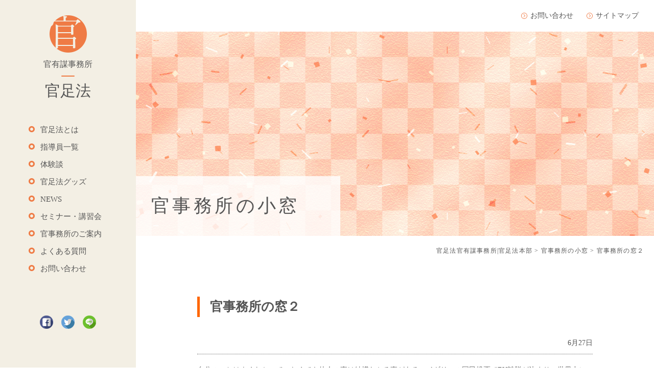

--- FILE ---
content_type: text/html; charset=UTF-8
request_url: http://kansokuhou.copen.work/small_window/147/
body_size: 33499
content:
<!DOCTYPE html>
<html>
<head>
<meta http-equiv="X-UA-Compatible" content="IE=edge">
<meta charset="utf-8">
<meta name="viewport" content="width=device-width, initial-scale=1">
<link rel="shortcut icon" href="http://kansokuhou.copen.work/wp-content/themes/kansokuhou/img/favicon.png">
<link rel="stylesheet" type="text/css" href="http://kansokuhou.copen.work/wp-content/themes/kansokuhou/css/reset.css">
<link rel="stylesheet" type="text/css" href="http://kansokuhou.copen.work/wp-content/themes/kansokuhou/css/slick.css">
<link rel="stylesheet" type="text/css" href="http://kansokuhou.copen.work/wp-content/themes/kansokuhou/css/slick-theme.css">
<link rel="stylesheet" type="text/css" href="//netdna.bootstrapcdn.com/font-awesome/4.1.0/css/font-awesome.min.css">
<link rel="stylesheet" type="text/css" href="http://kansokuhou.copen.work/wp-content/themes/kansokuhou/css/style.css">
<link rel="stylesheet" type="text/css" href="http://kansokuhou.copen.work/wp-content/themes/kansokuhou/css/slider.css">
<script src="http://kansokuhou.copen.work/wp-content/themes/kansokuhou/js/jquery.min.js"></script>
<script src="http://kansokuhou.copen.work/wp-content/themes/kansokuhou/js/slick.min.js"></script>
<script src="http://kansokuhou.copen.work/wp-content/themes/kansokuhou/js/scripts.js"></script>
<script src="http://kansokuhou.copen.work/wp-content/themes/kansokuhou/js/scroll.js"></script>
<script src="http://kansokuhou.copen.work/wp-content/themes/kansokuhou/js/ofi.min.js"></script>


<title>官事務所の窓２ | 官足法官有謀事務所|官足法本部</title>

<!-- All in One SEO Pack 2.9.1 by Michael Torbert of Semper Fi Web Design[1489,1527] -->
<link rel="canonical" href="http://kansokuhou.copen.work/small_window/147/" />
			<script type="text/javascript" >
				window.ga=window.ga||function(){(ga.q=ga.q||[]).push(arguments)};ga.l=+new Date;
				ga('create', 'UA-128773950-1', 'auto');
				// Plugins
				
				ga('send', 'pageview');
			</script>
			<script async src="https://www.google-analytics.com/analytics.js"></script>
			<!-- /all in one seo pack -->
<link rel='dns-prefetch' href='//s.w.org' />
<link rel='stylesheet' id='wp-block-library-css'  href='http://kansokuhou.copen.work/wp-includes/css/dist/block-library/style.min.css?ver=5.4.18' type='text/css' media='all' />
<script type='text/javascript' src='http://kansokuhou.copen.work/wp-includes/js/jquery/jquery.js?ver=1.12.4-wp'></script>
<script type='text/javascript' src='http://kansokuhou.copen.work/wp-includes/js/jquery/jquery-migrate.min.js?ver=1.4.1'></script>
<link rel='https://api.w.org/' href='http://kansokuhou.copen.work/wp-json/' />
<link rel='shortlink' href='http://kansokuhou.copen.work/?p=147' />
<link rel="alternate" type="application/json+oembed" href="http://kansokuhou.copen.work/wp-json/oembed/1.0/embed?url=http%3A%2F%2Fkansokuhou.copen.work%2Fsmall_window%2F147%2F" />
<link rel="alternate" type="text/xml+oembed" href="http://kansokuhou.copen.work/wp-json/oembed/1.0/embed?url=http%3A%2F%2Fkansokuhou.copen.work%2Fsmall_window%2F147%2F&#038;format=xml" />
</head>
<body class="post-template-default single single-post postid-147 single-format-standard">
<div class="wrapper">

<div id="menu">
	<div id="menu_inner">

		<div class="logo">
			<ul>
				<li>
					<a href="http://kansokuhou.copen.work/">
						<img src="http://kansokuhou.copen.work/wp-content/themes/kansokuhou/img/logo.png">
					</a>
				</li>
				<li>
					<p class="logo_txt">官有謀事務所</p>
					<div class="title">官足法</div>
				</li>
			</ul>
			<div class="sp_menu"><span></span></div>
		</div>

		<div class="nav">
			<ul><li id="menu-item-91" class="menu-item menu-item-type-post_type menu-item-object-page menu-item-91"><a href="http://kansokuhou.copen.work/about/">官足法とは</a></li>
<li id="menu-item-2323" class="menu-item menu-item-type-post_type menu-item-object-page menu-item-2323"><a href="http://kansokuhou.copen.work/staff/">指導員一覧</a></li>
<li id="menu-item-60" class="menu-item menu-item-type-custom menu-item-object-custom menu-item-60"><a href="/experiences/">体験談</a></li>
<li id="menu-item-61" class="menu-item menu-item-type-custom menu-item-object-custom menu-item-61"><a href="/goods/">官足法グッズ</a></li>
<li id="menu-item-62" class="menu-item menu-item-type-custom menu-item-object-custom menu-item-62"><a href="/news/">NEWS</a></li>
<li id="menu-item-2337" class="menu-item menu-item-type-custom menu-item-object-custom menu-item-2337"><a href="/seminar/">セミナー・講習会</a></li>
<li id="menu-item-90" class="menu-item menu-item-type-post_type menu-item-object-page menu-item-90"><a href="http://kansokuhou.copen.work/guide/">官事務所のご案内</a></li>
<li id="menu-item-89" class="menu-item menu-item-type-post_type menu-item-object-page menu-item-89"><a href="http://kansokuhou.copen.work/faq/">よくある質問</a></li>
<li id="menu-item-88" class="menu-item menu-item-type-post_type menu-item-object-page menu-item-88"><a href="http://kansokuhou.copen.work/contact/">お問い合わせ</a></li>
</ul>			<!-- <ul>
				<li>官足法とは</li>
				<li>体験談</li>
				<li>官足法グッズ</li>
				<li>NEWS</li>
				<li>官事務所のご案内</li>
				<li>よくある質問</li>
				<li>お問い合わせ</li>
			</ul>			-->
			<div class="social pc_none">
				<ul>
					<li><a href=""><img src="http://kansokuhou.copen.work/wp-content/themes/kansokuhou/img/icon-facebook.png"></a></li>
					<li><a href=""><img src="http://kansokuhou.copen.work/wp-content/themes/kansokuhou/img/icon-twitter.png"></a></li>
					<li><a href=""><img src="http://kansokuhou.copen.work/wp-content/themes/kansokuhou/img/icon-line.png"></a></li>
				</ul>
			</div>
		</div>

		<div class="social sp_none">
			<ul>
				<li><a href=""><img src="http://kansokuhou.copen.work/wp-content/themes/kansokuhou/img/icon-facebook.png"></a></li>
				<li><a href=""><img src="http://kansokuhou.copen.work/wp-content/themes/kansokuhou/img/icon-twitter.png"></a></li>
				<li><a href=""><img src="http://kansokuhou.copen.work/wp-content/themes/kansokuhou/img/icon-line.png"></a></li>
			</ul>
		</div>

	</div><!-- menu_inner -->
</div>

<div id="main">

<div id="top_menu" class="sp_none">
	<ul><li id="menu-item-93" class="menu-item menu-item-type-post_type menu-item-object-page menu-item-93"><a href="http://kansokuhou.copen.work/contact/">お問い合わせ</a></li>
<li id="menu-item-92" class="menu-item menu-item-type-post_type menu-item-object-page menu-item-92"><a href="http://kansokuhou.copen.work/sitemap/">サイトマップ</a></li>
</ul>	<!-- <ul>
		<li><a href="">お問い合わせ</a></li>
		<li><a href="">サイトマップ</a></li>
	</ul> -->
</div>


<div id="page_ttl" style="background: url(http://kansokuhou.copen.work/wp-content/themes/kansokuhou/img/bg_ph.jpeg) no-repeat center / cover;" class="small_window">
	<!--<div class="title_img" style="background: url(http://kansokuhou.copen.work/wp-content/themes/kansokuhou/img/bg_ph.jpeg) no-repeat center / cover;"></div> -->

	<h1>
	官事務所の小窓	</h1>	
</div>
	

<div id="pankuzu" typeof="BreadcrumbList" vocab="http://schema.org/">
	<div class="container">
	  <!-- Breadcrumb NavXT 6.1.0 -->
<span property="itemListElement" typeof="ListItem"><a property="item" typeof="WebPage" title="官足法官有謀事務所|官足法本部へ移動" href="http://kansokuhou.copen.work" class="home"><span property="name">官足法官有謀事務所|官足法本部</span></a><meta property="position" content="1"></span> &gt; <span property="itemListElement" typeof="ListItem"><a property="item" typeof="WebPage" title="官事務所の小窓のカテゴリーアーカイブへ移動" href="http://kansokuhou.copen.work/category/small_window/" class="taxonomy category"><span property="name">官事務所の小窓</span></a><meta property="position" content="2"></span> &gt; <span property="itemListElement" typeof="ListItem"><span property="name">官事務所の窓２</span><meta property="position" content="3"></span>	
	</div>
</div>

<section id="single_post">

					<article class="post box">
				<div class="sbox">
					<h2>官事務所の窓２</h2>
					
		
					
				</div>

				<div class="article_content box">
											

					
					
					<style>
.article_content .dlStyle01 dl {
	text-align:left;
	margin-top:40px;
}
.article_content .dlStyle01 dt {
	border-bottom:1px #666 dotted;
	padding-bottom:10px;
	margin-bottom:20px;
	text-align:right;
}
</style>
<div class="dlStyle01">
<dl>
<dt> 6月27日</dt>
<dd> 自分のことはよくわかっていなくても他人の事は結構わかる事がある。イギリスの国民投票でEU離脱が決まり、世界中に大きな影響を与えている。まさかの結果だったが、感情が人の行動を決めるということなのだろうか。自分たちの意思決定を自由にできるようになりたいというのは自然なことだと思う。みんなで足並み揃えて決めるというのは個人にとっては足枷をはめられているように不自由なことだし、一国の話ならなおさらだ。移民が増えて自分たちの権利を脅かされるといった感情も、すぐには前向きに変えられないかもしれない。けれど、それらを超えてEUを作り上げた人々は二度の大戦で祖国を焼き尽くし、隣国同士が殺し合い、飢えてボロボロになる人間の愚かさを嫌というほど知ったから、多少不自由でも国と国の垣根を超えて手をつなぎ、互いの違いを乗り越えて共に繁栄する道を求めたのではなかったか。<br />
		スウェーデンのロイ・アンダーソン監督の「サヨナラ人類」という映画がある。懲りない人間の愚かさを皮肉と愛おしさを込めて描き、可笑しいけれど重すぎて笑えない。<br />
		理想はあくまで理想で現実ではないということか。現実の中で私たちはどこへ向かっていくのだろう。イギリスの選択が結果として良いことなのかそうでないのか、私にはわからない。けれど、「イマジン」を産んだビートルズの国で、繋いだ手を振りほどく選択がされたことは人類の一人として、重く受け止めたいと思うのだ。 </dd>
</dl>
<dl>
<dt>4月18日</dt>
<dd> 熊本、大分など九州広域で甚大な被害が出たこの度の地震で被災された皆様にお見舞い申し上げます。体一つ残して被災された方のお気持ちを思うと悄然と言葉もありません。<br />
		思えばこの国は火山の国、地球の皺が創り上げた土地を借りて自然の恵みをいただいて生きてきたご先祖様たちは多くの災害で命を落とし、それでも自然に対する畏敬の念を子供たちに伝えてきました。自然の脅威を目の当たりにする時感じる無力感、体の芯から力が抜けていくような寄る辺なさは、大昔から人々が時に感じて来たものなのでしょう。<br />
		自分の無力を感じながらも阪神大震災や3・11で学んだこと、足りなかったことが今度は活かされますようにと、願って止みません。<br />
		避難所や車中など狭い場所での生活で足に感覚が無くなったり、全身の血流が悪くなることを避けることは意外と簡単で、自分でも、或いは家族にしてあげることも出来ます。ご自分の手で腕や足を揉みましょう。また、小さい時に、寝そべる親御さんに頼まれて足を踏んだ思い出は無いですか？疲れたご家族の足を前側、後ろ側、両側面から、ゆっくりじんわり踏んで上げて下さい。<br />
		何も無くても出来ることはありますよ。 </dd>
</dl>
<dl>
<dt>4月5日 </dt>
<dd> 桜の季節がまた去ろうとしている。東京では晴れた日より曇りの日が多かったような気がするけれど、くもり空を背負った桜もまた重厚でいい。去年は青空に映えてひたすら美しかったさくら、、今年は日々の忙しさに紛れてゆっくり花見もしないままだ。それでも先日早朝に千鳥ヶ淵に出かけた。<br />
		水面に映るビル群に朝陽が射して街がようやく目覚めようとする時間、桜をカメラに納める。出勤前らしい背広姿の人達も、同じようにシャッターを切りながら何を想うのだろう。来年はこの桜をどんな想いで見上げるのだろう、と一年後を想像してみる。<br />
		この世に桜があると言うだけでどれだけ心が救われているだろう。西行は「なにとなく春になりぬと聞く日より心にかかるみ吉野の山」と詠んだが、梅が終わるか終らぬかのうちに蕾はどうかと気になり始める。雨を恨み、暖かすぎるのを心配し、そんなことをしている間にまたもう散っていく。まるで子の成長を見守り、巣立つのを見送るように、心を揺さぶる季節が過ぎてゆく。<br />
		4月ももう早や1週間が経とうとしている。新しい生活に一歩踏み出す人も、頑張り過ぎず、がんばりましょう。自分を信じ支えるために、楽しいこと、嬉しい事、美しいものをいっぱい心のカメラに納められますように！ </dd>
</dl>
<dl>
<dt>3月28日</dt>
<dd> 小さな子どもが泣くのを見るのは親でなくても辛いものだ。転んで怪我をしたりしたら「痛いの、痛いの、飛んでけ～！」と、泣き止むまで寄り添おうとする。長じて大人になっても、医療の場では患者の「○○が痛い」という訴えを聞けば痛みを無くすよう最善を尽くす。痛み止めもそのようにして処方される。<br />
		免疫学の世界的権威、安保徹先生の著書「医療が病いをつくる」（岩波書店）によると、痛みは悪くなっていた血流が回復する時に感じるものだそうだ。つまり、自律神経で言えば交感神経優位の緊張状態（血管が収縮して血流を抑える）の時はあまり感じないが、緊張がほぐれ副交感神経が優位（血管が拡張し血流が良くなる）となった時に感じる。夜、床に就いてから痛みで眠れないなどというのはその好例だろう。痛み止めは血流を抑え交感神経緊張を強いるものだったのだ。<br />
		ところで最近カナダで売られている日本の会社の湿布薬を目にする機会を得た。頼まれてそれと同じものを日本で買おうとしたが売られていない。血流を良くする成分の入ったその種の湿布薬より、すぐに効く血流を抑えるタイプのものが日本では売れるかららしい。<br />
		自律神経は自分の意思とは無関係な神の神経と言われる。その交感神経と副交感神経のバランスが取れていることが健康な状態である事は言うまでもない。交感神経緊張が続くことは、血流を悪くし、冷えやめまい、がんなどになりやすい体質に傾くことでもある。「毒にも薬にも…」という言葉が示すように、薬は使いようではないだろうか。安易に日常的に頼ることは避けたいものである。 </dd>
</dl>
<dl>
<dt>3月7日 </dt>
<dd> 先日受話器を取ると年配の女性から「おたくぶら下がり健康機ある？」との声。勿論ある訳がない。聞けばお友達と3人で「これからは健康だよね。」という話になり、ぶら下がり健康機でも買ってみんなで一緒にやろう、ということになったらしい。とりあえず電話番号案内にかけて健康器具の会社を問い合わせたらこちらを紹介されたという。広告も出していないのに、有り難いことである。<br />
		ご近所同士で、或いは友達同士で集ったり、コミュニティセンターでサークルを作るなどして官足法をやっている方もいるが、まだまだ数は少ない。自分ひとりではなかなか続かないという場合には一週間に一度、いや、一ヶ月に一度でも誰かと一緒におしゃべりしたり、互いに他人の痛がるのを笑い合いながら足もみする機会があるといい。そんな風に当たり前に、ラジオ体操のように親しまれたらいいなと思う。<br />
		格差がどんどん広がっていく社会だけれど、足の効能は誰にも平等で、足もみは誰でも自分で出来る。健康の不安と医療費が減るということは、希望は誰にでもあるということだ。続けていればいつでも足で身体の好不調を知り、対処が可能だ。そうなったら人生は違って見えてくるかもしれない。<br />
		件の電話の女性は近々訪ねて来られるとのこと、きっとお友達と賑やかに会話が弾むことだろう。 </dd>
</dl>
<dl>
<dt>2月15日</dt>
<dd> 節分を過ぎれば旧暦の季節は春。今年の春節は2月8日だったから気温が上がって春めくのも不思議は無い。そんな中、7日(日)には官足法新年会が行われた。テレビ司会者の草野仁さんの講演があり、会場は大勢の官足法指導員と一般のお客様でごった返した。<br />
		12：00の開始から2時間半の講習で身体もポカポカ。今年は実技講習に参加者からも意見を募る参加型の講習会を行った。草野仁さんの講演はアナウンサーの苦労がわかるこぼれ話や失敗談が盛り沢山。笑って拝聴するうちに話題は黒柳徹子さんのことに。あの知性はどんなに忙しくても手を緩めないたゆまぬ努力と、未知の世界に挑戦する勇気と意志に裏打ちされているのだと初めて知った。演題の通り「いつもチャレンジ精神で」失敗を恐れず自分の人生を思うようにやってみることを草野さんは応援してくれたのだと思う。<br />
		夕刻からの懇親会も大いに盛り上がり、楽しかったと口々に言っていただいて散会となた。遠来の方、お忙しい中参加して下さった方、本当に有難うございました。また、心ならずもお断りした方々、お詫び申し上げます。 </dd>
</dl>
<dl>
<dt>1月20日</dt>
<dd> あまりの暖冬を心配していたら、18日は夜半雪になった。東京では交通が混乱し、朝の駅は人で埋め尽くされた。<br />
		それにしても吹き曝しのホームで凍えながら1時間以上もジッと自分の番が来るのを待つ人々、自分もその中の一人だけれど、そんなにしてまで何故行こうとする？隣の人の身体の震えが伝わって来る。ホームはまるで岸壁、雪の線路を前にして黒いコートの人の列はフンボルトペンギンのようである。<br />
		行くことになっているから行く。日本人って、真面目って、いい事なのか！？（笑）我が身に問うた出来事だった。<br />
		因みにこの日は3時間半かけて出勤。芯から冷えた体を、ウォークマットを1時間踏んで内から温めた。仕事はもちろん午後からである(-_-;)<br />
		東京は止んだが、多くの地域で大雪だ。雪下ろしや車の運転、歩行にもどうか気を付けて、暖かくして過ごされますよう！ </dd>
</dl>
<dl>
<dt>2016年1月1日</dt>
<dd> 明けましておめでとうございます。<br />
		昨年も多くの皆様に支えられ、年を越すことが出来ました。誠に有難うございました。<br />
		官足法は皆様のご支持によって大きな広がりを見、その名を知られるようになって来ております。早稲田大学で官足法講座が開催され、若い世代にその良さを実感していただけたことは大きな喜びでした。また事務所での体験施術では、今年も病と向き合う人々が自分の中に治癒の力を発見し、明るく前向きに克服して行かれる姿を目の当たりにしました。全国各地の講習会では会場を埋める皆さんの熱気に圧倒されました。<br />
		毎日、強く万遍なく足全体を揉むこと、グッズを使って力も時間も省けばそれが楽に実現でき、体が変わるのを実感できる。講習会場での熱気はそのことを練習を通して体感できたからでしょう。体の知識と揉む技術、少しのコツで効果は倍増しますから。<br />
		具合が悪かったら薬を飲めばいい、という&#8221;常識&#8221;の中で、痛いのは嫌だという当然の反発の中で、官足法が根を張り続けて来られたのは、それが私たちに本来備わった生命維持の仕掛けだからに他ならない、と思います。「揉めばいいんだ」とは官有謀先生の口癖、この中に全てがあるような気がします。<br />
		山ほどの問題も先ずは足から。<br />
		どうぞ皆様お一人お一人にとって幸せな一年でありますよう。 </dd>
</dl>
<dl>
<dt>9月2日</dt>
<dd> 雨上がり、風に吹かれる雲の下、ガラスに絵具を流したような青空が覗いている。<br />
		今日は水曜日。体験施術に病院で甲状腺がんと診断されたというKさんが見えた。二か月待ちの体験施術に最近キャンセルが出て、折り良く入られた方だ。岡山至先生の施術に叫びながらも、二度目に同じところを押すともうさほど痛くなくなっている。<br />
		ちょうど遊びに来ていたのは春に子宮頸がんですぐに手術と言われたMさん。手術を断わり、体を温めることと足もみに賭けて今はほぼがんは消えている。病気になる前の自分を振り返り、この4か月でこれまでになく元気になったというMさんは、「がんになってよかった。」と言う。<br />
		真に願って行動すれば必要なものを引き寄せることが出来る、というのは本当だ。たまたま空いていた時間、たまたまの出会い。それらは必然で、Kさんが求め、引き寄せた、これからの恢復への大切なステップだったのだろう。<br />
		帰り際の涙、、Kさんに希望のバトンが渡された！ </dd>
</dl>
<dl>
<dt>8月8日</dt>
<dd> つい二、三年前まで、風通しだけは良い我が家ではひと夏に風が絶える夜が二度ほどあってようやく冷房をかけるという風だったけれど、そんなことが遥か昔のように思われるこの夏の暑さである。熱中症で搬送される人数も例年では考えられないほどだ。<br />
		人間の体温は芯の温度が37度だそうだから、具合が悪くなるのも当然だ。かといって冷房の効いた部屋で冷たいものを飲食してというのも身体の芯を冷やしてしまう。暑いからと首を冷やして不調が長引くこともある。<br />
		脳が体温を調節し、自律神経をコントロールしているのだから、適度に汗をかいて体温を下げる為にも脳への血流を確保するのは大事なことなのだ。首を冷やすことは首の血管を狭め温度を下げるが、脳への血流量を少なくすることにもなるので避けたい。これによって秋になっても冬になっても不調が続くという場合もあるのだから。<br />
		冷たいビールの有難味が身体に適度に染み渡るこの夏の暑さを奇貨として、足を揉んで乗り越えたいものだ。 </dd>
</dl>
<dl>
<dt>7月3日</dt>
<dd> 早いもので5月末の指導員養成講座からもう1か月半が経とうとしています。3日間同じ釜の飯を食べた仲間たちもそれぞれの場所で自分の健康を回復し、指導する立場で課題に取り組んでいます。講座中に長年の股関節の痛みを感じなくなったという方は今も快調のようです。手術の後遺症に苦しんだこともいつか笑い話になるでしょう。<br />
		6月末には初夏の札幌で官足法実技講習会が開かれました。官有謀先生の講演会から20年以上もの間実現しなかった札幌での講習会。官足法指導員で官事務所専任講師の岡山至氏による理論と実技の指導は待ちかねた官足法ファンの方々に楽しく官足法の神髄を伝え、「自分の身体を知り、健康を守るのは自分自身、と改めて納得しました。」との声が聞かれました。<br />
		いよいよ7月、今年の夏はどんな気候になるのでしょうか。大雨などの災害がありませんように、と祈るばかりです。 </dd>
</dl>
<dl>
<dt>5月20日</dt>
<dd> ついこの前まで三寒四温と言っていたのに暑いじゃないか、と思う私はこの頃他のことでも目を丸くしている。<br />
		文芸春秋5月号で「患者が知らない医療の真実」という特集が組まれ、順天堂大学の白澤卓二先生が早期発見早期治療の現代医療に疑問を投げかけ、病気を作る医療と喝破されたかと思えば、TBSの「駆け込みドクター」（4月18日放送分）では有明医療大学の川嶋朗教授が「足の例えば胃の反射区を押すと脳のその部分が反応する。押して気持ちよかったり、痛い時はどちらも身体からのサインで押して！！と言っている。」と断言されている。<br />
		「胃が悪いのになんで足を揉むんだ？」と親に嗤われたのは20数年前…。世の中変わるんですね。地道にコツコツ、これからも必要として下さる全ての方にこの方法が遍く届きますように、志を同じくする大勢の仲間たちと共に歩んでいきたいと思います。 </dd>
</dl>
<dl>
<dt>5月1日</dt>
<dd> 例年のように他人事の如く帰省ラッシュのニュースを観る連休になりました。万葉集には「が頭かき撫でくあれていひしけとばぜ忘れかねつる」（父や母が、私の頭を撫でさすりながら、幸いであれ、と言った言葉が忘れられない）という東国の防人の歌があるそうです。この歌を詠んだ人は懐かしい故郷に帰れなくても、両親を想って心を奮い立たせていたのでしょうか。<br />
		家族は一緒にいてもいなくてもきっと強く繋がっているのでしょうね。でもそれを力にするにはお互いに交わす言葉が温かいものでありたいと、反省を込めて思うのです。 </dd>
</dl>
<dl>
<dt>4月15日</dt>
<dd> 春の冷たい雨が続いて桜もすっかり散り、やがてハナミズキ、ツツジ、と道端を飾る花々も装いを変えてゆく。<br />
		昔の人はそんな四季の気候に合わせて生活することを養生の基本にしていたようだ。中国古代の医学書、黄帝内経には春夏秋冬の暮らし方が出て来る。<br />
		春は古い命が新しい命を生み出し育む季節、その春のエネルギーにふさわしいのは早起き、散歩など。そして与える事や褒めることを心掛け、奪ったり罰したりしないようにしなさい、とある。そうでなければ肝臓の機能が低下し、夏に却って冷えによる病気になりやすい、とのこと。<br />
		心は身体の風上と言うけれど、春の命を大切に育てることは育てる側にとっても自然の理に適ったことらしい。人間も自然の一部ということは、古代の人にとって当り前のことだったのだ。 </dd>
</dl>
<dl>
<dt></dt>
<dd></dd>
</dl>
<p>4月3日</p>
<p>今年の桜はひときわ心に沁みた。散りゆく花に、人生を盛りで散った人を重ねたから。ご本人の無念も、残された者の悲しみも、如何ばかり…。ただ、満開の桜の下で逝き、散り初めの桜に送られたその人の、神に愛されし人生を想うばかりだ。</p>
<dl>
<dt>3月2日</dt>
<dd> 歳を取って出先でトイレが間に合わなかったりすると、とても落ち込むものだ。無理もない。まだまだ若い若いと自分を励ましながら日々生きているのに、当り前に出来たことが出来なかった、と思うと何とも情けないような、悔しいような、寂しいような気持ちになるのは当然だ。<br />
		時はいつまでも同じにいさせてはくれないけれど、先日読んだ本で心を打たれたことがある。「生命とは波打ち際に立つ砂の城のようなもの。城の外観はまったく変わらないがそれを構成する砂は常に入れ替わっている。」（福岡伸一著「生物と無生物の間」）と。<br />
		生きている限り細胞は新陳代謝を繰り返し、日々新しくなっているのだ。「もう歳だから」とか「昔はこうじゃなかった」とかこだわるのはやめて、新しい一日を新しい自分で迎えてみよう。 </dd>
</dl>
<dl>
<dt>2月19日 </dt>
<dd> 旧正月の今日、東京では春が始まる日にふさわしい暖かい一日となりました。花粉も飛び始めたようです。疲れを溜めたり冷えたりしないように気をつけて、この時期を乗り切りたいものです。足もみで長年の花粉症とサヨナラもできます。今年こそ楽しくお花見ができるといいですね。<br />
		今日から始まる一年に新月と満月の日、合わせて24の季節の区切りを迎えます。種を撒く日や暑さにあえぐ日、24節季は様々な季節の営みが書き出されたカレンダーのようです。<br />
		人の身体も自然の一部。先人の知恵と我が身の声に耳を傾けて過ごす余裕を持ちたいものです。 </dd>
</dl>
<dl>
<dt>1月30日</dt>
<dd> 一月は官足法新年会が開かれました。各地からの指導員と一般参加の方々が実技、講演、懇親会を楽しまれ、熱気に溢れた会となりました。実技は四つの部門に分かれて棒やグッズに習熟した講師の指導を受け、講演では早稲田大学教授の鈴木秀次先生から運動と筋肉の話を、医師の文隆雄先生からは「死」とどう向き合うかについての話をお聴きしました。懇親会は新旧指導員の交流の場にもなり、一般参加の方々にとっても参考になる話がいろいろ聞けたようです。<br />
		今年も様々な希望や抱負を胸に、2月から官足法の新年度が始まります。 </dd>
</dl>
<dl>
<dt>10月10日</dt>
<dd> 先日の一日一食を、おやつ有り、緩めでトライして過ごしてみたという人曰く。「個人的な感想だが、なかなか良い。身体が軽くなり、胃の調子がいい。毎日の足もみで足をよぉく見るが足裏にある胃と膵臓の反射区は硬かったのがだいぶフニャフニャになり、強くもんでも痛くない。」と。<br />
		身体の内部の変化を、足は目に見える形で教えてくれる。やはり日々食べ過ぎているらしい。続けられれば食糧危機も怖くない、かもしれない習慣。たまには喰う寝る楽しみもしつつ、気楽にやってみるのも一手だ。<br />
		後日談だが、ストレスでおやつが多くなった後は反射区の硬さも逆戻り。足もみで体調を挽回すべく頑張っているそうだ。 </dd>
</dl>
<dl>
<dt>2014.9.24 </dt>
<dd> 食欲の秋がやって来た！芋栗南京と言えば女性の好物。秋刀魚に酢橘をキュッと絞って白いご飯をかき込むのも堪えられない。<br />
		でもこの秋、官足法仲間の間で一日一食が流行っている！？と言っても若干2名だが、我が官事務所講師の岡山至先生によれば、なんでも『がんは治る、がんは治せる』（安保徹・船瀬俊介・奇埈成著花伝社刊）の中で自然治癒力アップの秘策として触れられているとか。<br />
		何だか身が持たない気もするが、食べ過ぎがストレスと並ぶ病気の原因とも言う。考えてみればお腹も空かないまま次の食事、おやつにおつまみと無意識のうちに身体に入れてひっきりなしに消化させ、エネルギーも作れば老廃物も作り出し、内臓を疲弊させているのはまごうかたなきその屋の主。つまり自分なのだ。<br />
		100年前の人力車夫は一日に玄米と沢庵数切れで50km走り、3週間走り通せたというから、本当は余計なものを入れない方が効率良く身体は働けるのだろう。すっきりした部屋、すっきりした机の上が効率が良いのと同じに。（自分で書いておいて耳が痛い…） </dd>
</dl>
<dl>
<dt>8月18日</dt>
<dd> 風が心なしか涼やかになり、うろこ雲が空に浮かぶ。夏もそろそろ終わりだ。蝉が仰向けになってアリに運ばれていくのを見た。『大往生したけりゃ医療と関るな』（幻冬舎）の中で著者の中村仁一さんが、死に際にはエンドルフィンという快楽物質が出るのでそんなに苦しくないのではないか、という説を書いておられたのを、ふと思い出す。もし本当にそうなら、蝉もそうだといい。この夏も各地で水害があった。震災の傷跡もなかなか癒えない。戦禍や伝染病、海の向こうにも多くの嘆き。それでも、生きている時間は泣いても笑っても過ぎてゆく。地上を月は遍く照らしてまわって行く。地球に近くなった時の満月をスーパームーンと言うそうだ。明るく輝いて見えるという。8月見そびれた人には9月9日もある。晴れることを祈ってお月見でもしよう。 </dd>
</dl>
<dl>
<dt>7月18日</dt>
<dd> 忙しさにかまけて水やりを忘れたベランダのプチトマトが葉を茶色に枯らせて、実は赤々と命の限りを受け取っている。諦めつつ水やりを再開したら茎が青々と色を戻し、緑の葉が出始めた。この暑さの中、官事務所の体験施術は相変わらず好評だ。今週は20数年前に官足法に出会い、コツコツ自分で足を揉んできたと言う男性が見えた。その方曰く。その昔、官先生に出会った官足法講習会、具合が悪いと言ったら「若造が何を言っておる。揉めばいいのだ。」と先生。自分で揉むしかないと納得し、本を見ながら細々と自分で揉み始めたところ、腰痛、肩凝り、頭痛、目の痛み、風邪などちょっとした不調がすぐ治るようになった。でも他人に勧めたら気が変だとかバカなことを言っていると言われて、それ以来誰にも言わずに一人で足をもんでいる。この20数年、薬も本当に要らないし、元気でいられる。大抵のことは自分で治せるけれど一度ちゃんと専門家にやってもらおうと思って来た、と。指導が終わり「もう来なくていいですよ。」と太鼓判を押す担当の岡山至指導員に「目からウロコのことが沢山あったからまた来たい。」と仰る。元気になっていこうとする命の力を自分で引き出すのが官足法の良いところ。自分を信じて実践すれば、身体は応えてくれるのだ。 </dd>
</dl>
<dl>
<dt>6月6日</dt>
<dd> 暑かった5月も過ぎて全国的に梅雨入りしたとか。作物を実らせる恵みの雨、穏やかに季節が巡ってほしいものです。5月30日から3日間行われた官足法指導員養成講座も定員を上回る参加者に、やむを得ずお断りした方も出るほどの盛況でした。講座では二日目から最終日にかけて殆どの方がご自分の体調が変わるのを感じられたようです。捻挫の腫れが引き、腱鞘炎の痛みが無くなるなどの変化もありました。医師、看護師、相談員などの医療関係者が多かったのも今回の特徴です。官足法をしっかり身につけて今後に生かしてもらえることを期待しています。先日朝日新聞に在宅医療に取り組む医師・太田秀樹さんのお話が掲載されていました。「治せないものは治せないと患者や家族らが受け入れるべき。高齢化が進むと医療が逆に状況を複雑にすることも多い。骨折で入院して認知症や寝たきりになったり、肺炎で入院して胃ろうを作られ口から食べられなくなったり…。最期をどう迎えたいのか私達一人一人が考えるべき。」と。同感です。少し考え方を変えれば、天寿を支えその人が最期まで自分らしくあるように、私たちにできることはまだまだ沢山あるのではないでしょうか。一人一人の経験は社会全体を変え、自分自身の終末も明るく照らすものになるかもしれません。 </dd>
</dl>
<dl>
<dt>5月7日</dt>
<dd> 風薫る5月、暖かな陽気に誘われて行楽に出かけたいと思うものの、人混みに二の足を踏んでしまう。そこで近場で手を打って、東京国立科学博物館で開催されている医は仁術展に行ってきた。詳細な薬草の記述や刑死者腑分け、つまり解剖の克明な図、蘭学の辞書など江戸時代の医師たちの真摯な探求心が豊富な資料で眼前に蘇る。「ターヘルアナトミア」を訳して「解体新書」を著したことで有名な杉田玄白はその中に間違いが多いのを気にして後年弟子に修正を命じたのだとか。その玄白が69歳の時、子孫の為に書き残したという「養生七不可」が展示されていた。 1.後悔しない。2.先のことを思い煩わない。3.暴飲暴食をしない。4.得体の知れないものを食べない。5.みだりに薬を飲まない。6.房事を過さない。7.身体を動かし楽をしない。これ、現代を生きる我々にもそのまま通じると思いませんか。 </dd>
</dl>
<dl>
<dt>4月22日</dt>
<dd> 韓国の客船が大勢の子供達を載せて沈没した事故は、現代科学の残酷な一面を見せつけられるようだ。頑丈に作られているだけに外からなかなか入ることのできない船体。目の前にいるのに助けてあげられず閉じ込められた子供とメールや電話でやりとりする家族の気持ちはどんなだろう。人災の面を思ってもいたたまれない。船内放送で待機して救助を待てと言われたら普通その通りにしてしまう。おかしいと思った人は生き延び、素直に従った人は閉じ込められた。ただなんとなくそう言われているから、とか、人にこう言われたから、とかそんなことで大切な自分の岐路を決定することが私達にはある。自分の身体にしてもそうだ。人任せにして、おかしいと感じても従って、結果大切な健康を守れなくても後悔しないと言えるだろうか。心の声に耳を澄ませ、胸のざわつきを素直に感じて、選択をしよう。身体で言えば&#8221;奇跡&#8221;はよく起こる。船に残された人たちの上にも奇跡が起こることを今は祈りたい。 </dd>
</dl>
<dl>
<dt>2014.4.9</dt>
<dd> 春の暖かさによってでなく、桜は冬の寒さによって目覚めるのだそうだ。そのせいか大雪を経た今年の桜は例年に増して見応えがあった気がする。夏の青葉も秋の紅葉もいいが、春になってまた初めてのような新鮮さで桜に出逢う。この一年を労ってくれているような桜の下で、今はもう会えない大切な人々の、胸に仕舞った思い出に寄り添う。新しい出会いも桜の下で。不安と緊張のスタートを見守って、幸あれと無言で包んでくれているようだ。そんな桜も花の見ごろを過ぎて葉をつけた。娘盛りから母親になるように、花びらを落とし、次代を育む。 …来年はどんな気持ちで逢うのだろう。一日一日泣いたり笑ったりして君に近づく。待ってろよ桜！ </dd>
</dl>
<dl>
<dt>3月3日 </dt>
<dd> 雪国のようだった東京の2月が過ぎて、もう雛祭り。雛祭りは元々中国で、邪気の入りやすい季節の変わり目の禊の儀式だったそうだ。日本ではヒト形をした紙などを身体につけて邪気を移し川などに流したところから人形を飾る今の雛祭りの風習に変わってきたらしい。邪気が入りやすいとは、それだけ体調を崩しやすい季節ということなのだろう。風邪をひいたり、花粉症に悩まされたりではせっかくの春もなかなか楽しめない。官足法で花粉症を改善した方は、しかし大勢いて、努力がわかりやすく成果になるので、悩んでおられる方にはぜひお試しいただきたいと思う。今年こそ花粉症にサヨナラするために。 </dd>
</dl>
<dl>
<dt>2月19日</dt>
<dd> 各地で大雪の被害に耐える中、ソチでは選手が4年に一度の重圧に耐えて試合に臨んでいる。フィギュアの羽生結弦など若い選手の活躍には目を瞠るが、大きな期待を背負いながら4位に終わった高梨沙羅選手の試合後の表情も心に残る。小さな身体に無念の結果を引き受けて涙を呑み込んでいた。強さも弱さも知って人は大きくなるのだろう。願わくば次は「感謝を表すため」などと言わず、自分の喜びのために飛んでほしい。あなたの喜びこそが多くの人を元気づける筈だ。未来へ！もう始まっている4年後への道、何があっても全ては喜びの為にあると思いたい。 </dd>
</dl>
<dl>
<dt>1月30日 </dt>
<dd> 昨日までさほど寒くもなく晴天が続きました。そんな中、先週末は東京・目黒にて官足法新年会が開かれ、体験や活動報告、実技などの勉強会、医師・松本光正先生の講演、イタリアンの懇親会と、会場いっぱいの参加者で大いに盛り上がりました。官有謀先生の奥様もアメリカから駆け付け、元気な姿を見せてくれました。また新しい指導員の意欲的な活動も光ります。秋田県の指導員Iさんは「15分で健康貯金できますよ。」とウォークマットⅡを踏んでもらいながら手作りの官足法紙芝居を上演するそうです。終わった頃には足が軽くなり暖かくなって気持ちがいい、何故痛いのかも納得！と言う訳です。長野県の指導員Yさんはクリニックで医師の処方によって官足法を行っていますが、認知症で何を食べたか言えなかった人がある日突然食事のメニューを全部言えたことを発表してくれました。全国各地で一人一人の指導員の周りに笑顔の花が咲いている。その輪が確かな足取りでどこまでも広がっていきますように！ </dd>
</dl>
<dl>
<dt>2014.1.14</dt>
<dd> 成人式を迎えたみなさん、おめでとうございます。皆さんの夢や希望が叶いますように、お祈り申し上げます。さて、昨秋の官足法指導員養成講座に参加された岡山県のK嬢が素敵な詩を紹介してくれました。 <br />
		Work like you don&#8217;t need the money.<br />
		Love like you&#8217;ve never been hurt. <br />
		Dance like no-one&#8217;s watching. <br />
		Sing like no-one&#8217;s listening. Live like it&#8217;s heaven on Earth. <br />
		お金など要らないかのように働きましょう。傷つけられたことなど無いかのように愛しましょう。誰も見ていないかのように踊りましょう。誰も聴いていないかのように歌いましょう。地上の天国であるかのように、生きましょう。しっかりと前を向き、笑顔で自分の人生を生きてゆきたいものです。 </dd>
</dl>
<dl>
<dt></dt>
<dd></dd>
</dl>
<p>1月6日 </p>
<p>今日はこれからの幸せの始まりの日。あらためて、明けましておめでとうございます。雪の中でお正月を過ごされ今朝は雪かきで汗をかいた、という方がいるかと思えば、上着が無くても出かけられるという南国の方もいらっしゃる。日本は広いですね。東京はと言えば快晴の西の彼方に富士山が白くくっきりと浮かび上っています。元旦も快晴で、初日の出を高尾山から拝みました。ホタホタの真っ赤な頬っぺのような太陽が、上がり切って丸い姿を金色に変えるまで。帰路は朝もやに煙る山々と街並を見下ろして新春の気を胸深く収めました。今はこれからの幸せの創造の時。感謝に代えて、皆様と共にそんな気持ちで歩みたいと思います。本年もどうぞよろしくお引き立て下さいますよう、お願い申し上げます。</p>
<dl>
<dt>2014年1月1日</dt>
<dd> 明けましておめでとうございます。<br />
		旧年中は官足法をご支持いただき、誠に有難うございました。皆様の励ましと支えによって「一人一人が自分の健康を自分で守れるように」という官有謀先生のスピリットが、四半世紀を超えてようやく人々の中に受け入れられるようになってきたことを実感しています。<br />
		そして、官足法に興味を持って下さった方々がよくわからないまま途中で諦めてしまうことの無いように、官足法の正しい理論や効果的なやり方をお伝えしていく必要を強く感じています。<br />
		百聞は一見に如かず。官足法は間口が広く、どなたでも、また真似事でもそれなりの効果がありますが、それ以上に奥も深く、効果的なやり方を覚えれば、どれほどの財産にしていただけることか…。<br />
		今年も官事務所は全国の官足法指導員をサポートし、皆様の健康のお手伝いをさせていただくとともに、「体験施術」や「もみもみ倶楽部」、それに各地での講習会で皆様とお会いできることを楽しみにしています。ぜひこの奥深さ、ご自分で体調が改善できる喜びを実感して下さい。 </dd>
</dl>
<dl>
<dt>12月20日</dt>
<dd> 今年もあと少しで過ぎてゆく。今年中にしなければならない仕事やら忘年会やらに追われているうちに…。<br />
		異常が枕詞になってしまった気候、荒れ狂う自然、遅々とした被災地の復興、放射能、庶民にはあまり実感のない「経済の回復」、、。そんな寄る辺ない世の中だからか、人間の本能に根差した大事な事、食の大切さが見直されている。一回毎の食事を大切に作って、美味しく食べる。家族がいて、会話があれば、なおいい。家族の健康を願う思いは、いつか届くだろう。<br />
		一人が寝るのに、たたみ一畳、一度の食事も腹七分目が理想なら、幸せも欲張らなくてよさそうだ。赤ちゃんは生まれて来ただけで嬉しいのに「這えば立て、立てば歩めの親心」が高じて子供の重荷になることもある。成長すればやらねばならないことも多くなり、歳を重ねて気が付けばまるでサンタさんのように背中にどっさり重荷を背負い、、。<br />
		けれど、本当に大切な人、大切なもの、大切な事って、そんなに多くはなさそうだ。年末、大掃除のついでに問い直してみるのもいいかもしれない。 </dd>
</dl>
<dl>
<dt>11月26日</dt>
<dd> 11月は八戸での講習会があり、東京では第33回官足法指導員養成講座も開かれた。<br />
		八戸は官足法と縁の深い土地で、多くの指導員がいる。懐かしい面々と旧交を温められたことも良かったが、雨の中、講習会に来てくれた人々との新たな出会いも嬉しい。車いすで参加してくれた方、幼児の時からやっているという小学1年生、みなさん今日も自分でやってくれているだろうか。<br />
		指導員養成講座はいつもながら本当に楽しい不思議な三日間になる。今回は特にそうだ。年齢も職業もまちまちな初対面の人たちが一緒に机を並べ、痛みをわかり合い、身体への理解を深め、足をもむことで自分の身体が変わってゆくことを実感する。他人と関り自分に向き合う、一種無心の時間になるのかもしれない。<br />
		（指導員養成講座を第31回とお知らせしましたが、原稿の誤りで、第33回でした。お詫びして訂正させていただきます。） </dd>
</dl>
<dl>
<dt>10月18日</dt>
<dd> いくつかの台風が過ぎ、どうやら秋らしい気候になった。被害に遭われた方々はこの秋晴れをどんな思いで眺められるのだろう。一日も早く平穏な日常を取り戻してほしいと願うばかりだ。<br />
		さて、講習会を幾度かやってきて、たくさんの嬉しい報告をいただいた。参加直後の感想としてこのページでご報告したものもあるが、帰ってからの声も嬉しい。ウォークマットⅡと赤棒、グリグリ棒（つまり官足法三種の神器！）を使って毎日1時間ほど取り組んだという声楽家の方は3日目にしてマットの痛さが和らぎ、ふくらはぎの筋の硬さが取れ、同時に歌声に迫力が増したそうだ。カラオケが趣味という方にも是非！<br />
		これからが官足法を始めるのにいい季節だ。足をもんで身体を内側から温め、冷えを予防しよう。&#8221;冷え取り&#8221;で暖かいブーツを探している方にはヤコフォームのブーツがお勧めだ。足をもみ、暖かくして冬を乗り切り、花粉症の季節を迎え撃つという計画は如何だろう。 </dd>
</dl>
<dl>
<dt>7月20日</dt>
<dd> 暑い日が続いて参りつつもがんばっているのは人間だけではないようで、我が家のベランダでは栄養不足のヘチマがうどん粉病になり、それでも残った葉で緑のカーテンを作ってくれている。次々と実をつけて楽しませてくれたプチトマトの葉は見る影もなく枯れ果てたが、骨ばった茎から健気に小さくも瑞々しい実を結ぼうとしている。<br />
		人も動物も植物も、不老不死でない限りはいつか朽ちていかねばならない。「病気とは生命の属性」と言った人がいる。卓見である。できればお迎えが来るその日まで自分のことが自分でできればいいとは思うが、身体のことでも心の面でも、病気になってはじめてわかることは多い。時に自分が病に抗えず弱くなることも貴重な経験なのだろうと思う。<br />
		私達にできることはただ、「幾つになっても生きているかぎり血液をきれいにし、血流を良くし、それによって自分で自分の身体を元気にしていける力を私たちは全員与えられているのだ」ということをお伝えすることだけ。「ラクではないかもしれないが、副作用はなく、自分の力に気づきはじめると楽しいものですよ、実感していただけましたか？」と。<br />
		6月29日の神戸での官足法講習会及び官足法指導員のための集中セミナーは神戸市郊外という遠さにも拘らず愛知から四国、山口まで約40名の参加を得た。「自分でやっているのとは全然効果が違う、来てよかった」「喉の痛みが治った」「どんなに揉んでもできなかった正座ができるようになった」「五年間悩まされたお尻の痛みが無くなった」など、短時間ながら効果実感の声が何よりの土産となった。今後の予定としては8月24日に沖縄・那覇で、10月5日には福岡での講習会が決まっている。多くの出会いを楽しみにしている。 </dd>
</dl>
<dl>
<dt>6月28日</dt>
<dd> 去年の今頃はスカイツリーが話題の中心だった。今は富士山だ。日本人は高いのが好きなのか、とも思うが富士山は別格だ。あちこちにご当地富士があるように、みんな富士山が大好きなのだ。<br />
		その富士山が世界遺産登録であらためて注目を浴びている。多くの人が訪れて賑わうのはいいが、自然を守れるのだろうか。ゴミの問題は深刻だ。いくら富士吉田市の人々がゴミ拾いをしても限界があるだろう。その予算もばかにならない。入山料でゴミ袋を配布し、下山した時にゴミを買い取るというのはどうだろう。多ければ高く、少なければ安く買い取る、但し入山時にゴミの持ち込みが無いように監視しないといけない。そんなことを夢想している。<br />
		富士山フィーバーで富士山麓の木材がいいと注目されているそうだ。富士山麓の水もますます売れるのかも…。そんなことが続いたら富士山の自然環境はどうなってしまうのだろう。富士山はそんな人間の営みを知ってか知らずか、今日もそこに美しく在るのだけれど…。 </dd>
</dl>
<dl>
<dt>5月17日</dt>
<dd> 春の指導員養成講座が終わった。今回も個性豊かなメンバーが集まって最後まで和気藹々と、ハードな山を一つ一つを乗り越えて帰って行かれた。ニュージーランド在住の方が参加されもした。官足法が海を越え、人種を越えてお役に立つなら官有謀先生もさぞ草葉の陰で喜ばれることだろう。「誠に国境なし。それが地球人として追求すべき崇高なる目標である。」と官先生は言われた。戦時中に日本人の軍医の情に助けられ、その恩返し、と台湾での成功を棒に振って日本に来、何も無いところからこの方法を広めたこの人ならではの言葉だ。病気になったら病院や薬に頼るのが世間一般の常識だが、その前に自分の健康を自分で守ることが誰にでもできるのだと、長年の研究でわかったことをわかりやすく、誰でもできるように伝えたのが先生の最大の功績だろう。その為にとにかく力強く万遍なく針の隙間もないように脚全体をもむことを強調した。その結果、本「足の汚れが万病の原因だった」（文化創作出版刊）を読んでそのとおりやっただけでも多くの人が結果を出し、口コミで本は売れ続け180万部に達している。理論や技術もさりながら官先生の想いを大事にしてくれることを願っている。 </dd>
</dl>
<dl>
	<dt3月5日>
	</dt>
<dd> 花粉症の季節がまた巡ってきた。今は他人事と思っている人も、ある日突然鼻水が出て目が痒い、なんてことに何時なるとも限らない。寝不足や身体を冷やすことは避けた方がいいようだ。なってしまった人は身体が敏感になっているので尚更である。コーヒーや甘いものを控えることもおススメだ。私の経験から言えば花粉症になっている間は身体が芯から冷えている感じがする。自分で足をもんで治ったが、今でも用心はしている。それにしても朝足をもむと身体が足先からあたたかくなり、いつのまにか目の痒みが無くなり、鼻水が止まっている。その状態が一日続く。毎朝やればこの季節を平然とやり過ごせるし、体質が変わっていく。花粉症改善に足もみほど劇的なものは無いと思う。ぜひ、お試しあれ。 </dd>
</dl>
<dl>
<dt>2013年1月16日 </dt>
<dd> 日曜日、関東に久しぶりの大雪が降った。成人式や仕事などで出かけた人は大変だっただろう。朝からの雨が大きな牡丹雪に変わり、しんしんと降り積もる様はまるで雪国のいつ止むとも知れない灰色の空が引っ越してきたようだった。一つ年を越してまだ間もないからでもあるのか、静かにしかし確かな足取りで降り積もってゆく雪を見ていると、人生は短い、とそんな感慨に打たれる。若い時は自分のことで悩み、大人になれば生活や仕事で悩む。間違いもし、恥もかき、多くの人と出会い、助けられてきた。今の時代を若者として生きる人たちに、これまで生きた無数のかつての若者は言うだろう。「大したことはない、そう悩むことはない」と。少し悩んだら前を向いて生きてみよう。そうするうちに成長し、そんな悩みは忘れてしまうかもしれない。悩みを自分以外の何かのせいにすることなく、自分を責めることもなく、その時を僥倖として生きる時間を豊かに積み上げたい。それを今になって思っている。いつかこの雪のように儚く終わる定めだからこそ。 </dd>
</dl>
<dl>
<dt>2013年1月1日</dt>
<dd> 新年明けましておめでとうございます。昨年は多くの出会いと励ましをいただいた一年でした。官足法指導員の皆様を始め、官足法を実践して下さる多くの方々に支えられてまた新しい年を恙なく迎えられたことを、心より感謝申し上げます。今年はどんな年になるのでしょう。政権が交代し、この国はどのように変わっていくのでしょうか。ヨーロッパやアフリカ、中東やアジアの情勢も不安定です。先の見えないこの時代をどう生きていったらいいのでしょう。年末のテレビで釜石の小学生の言葉が印象的でした。そうです。あの3.11で「釜石の奇跡」と語り継がれる、津波から大人たちの命も救った子供達です。「あれは釜石の子供たちが実際にやったことだから、奇跡というより実績だと思います。」と言うのです。その瞳に何があっても揺るがない自信を見ました。彼らに防災行動を教えた群馬大学の片田教授によると、大人は危機に瀕しても、これまでに無かったとか、そんなわけないとか何かと理由をつけて逃げたがらないものだそうです。また事が起きた後で、警報が遅かったとか、誰かのせいにしがちだ、と。耳の痛い話です。彼らはそれぞれ自分で判断して行動した結果、自分達だけでなく、多くの人の命を救った。このことはこの時代に生きる私達一人一人に大切なことを教えてくれているような気がします。多くの情報が溢れる中で自分の判断で情報を選び取り行動し、その行動に責任を持つ、つまり主体的に生きることこそが、自らを助け、受け容れ、人を助けることに繋がるのではないか、と。 </dd>
</dl>
<dl>
<dt>2012年11月15日 </dt>
<dd> 最近「世界一痛い足もみ」など、官足法の痛くて効く足もみが広く認知されはじめている。地域のイベントなどでも官足法で出店すると興味津々でテントの前に立ち止まる人が多く概ね盛況だが、「痛そう」と逡巡する人もまた多い。そんな人たちの背中を押してくれる記事が、「壮快」12月号に出ている。大阪府三島郡の上田医院医師であり、牧師でもある上田昌司先生がガンの研究・治療に取り組んだ結果、官足法に出会い、これを医学的に研究・実践してきたという記事である。先生は「足の裏もみ」「足の裏の一点押し」と仰っているが、最初に足全体をもむと書かれている。念のため。「足の裏もみで治らない病気はないといってもよいほどです。しかも痛ければ痛いほど効果があるのです。」と言われる医学的根拠は主に三つ。 ① 強い刺激によって「痛み物質」が出るが、その中でもサブスタンスPは血流を改善し、免疫力を増強、β-アミロイドを分解して認知症の予防、改善に役立つ。また、嚥下反射を正常にし、誤嚥性肺炎を予防する ② 強くもんで赤くなるとこれを一種の炎症として白血球が活性化し、インターロイキンやTNF-α（ガン壊死因子）などにより免疫力が向上する。 ③ 痛みという一種のストレスでコルチゾール（副腎皮質ホルモン）が分泌される。これは免疫疾患やアレルギー性疾患に作用するので喘息やアトピー性皮膚炎、花粉症などの改善が期待できる。プラシーボ効果を利用し、「こんなに痛いのだから絶対に効く！」と思いながら行うのがよい、とは同感である。疑いながら強くもむことは出来ないし、「絶対に良くなる」という意志が前向きに身体を導いてくれるのだ。 </dd>
</dl>
<dl>
<dt>2012年11月10日</dt>
<dd> 短い秋が深まって、冬の足音もすぐそこだ。先日、第31回指導員養成講座が終わった。定員の倍近い申込みがあり、お断りもしたが、いつもより多い人数での開催となった。足もみは不思議だ。痛いの痒いのと言っているうちに二日目ともなるとみんなもう個性満開。素の自分で大いにのびのびと他人の足をもみ、自分ももまれている。勉強だって大変だ。「こんなの覚えられない。」という受講生がいれば「せっかく来たのに残念だったね（笑：最終日にはテストがある）」というのも同じ受講生。年齢や経歴の垣根を越えて遠慮のない会話が飛び交う。3日あれば、体調も変わる。排尿、排便が変わる。女性は血色が良くなり綺麗になって帰る人もいる。養成講座は初めの一歩だけれど、これからの精進が楽しみだ。 </dd>
</dl>
<dl>
<dt>10月20日</dt>
<dd> 暑かった長い日々が過ぎ、ようやく秋らしくなった。昨日は富士山が初冠雪。青い空にそびえる白い富士はやはり美しかった。時を得て変化は訪れる。季節が移り変わってゆくように、人も変わる。その思いのあるところに従って変わってゆくらしい。この官足法にもチャレンジし、変貌を遂げる多くの仲間がいる。つい最近まで会社員や主婦だった人たちが、様々な場所で様々な方々と出会い、頼りにされ、講師として活躍したりもする。そういう姿を見せていただくことは無上の喜びだ。今年ももうすぐ秋の官足法指導員養成講座が開催される。定員を大幅に超え、止むを得ずお断りした方々にはどうか来年春の養成講座にぜひチャレンジしていただければ、と思う。縁あって養成講座に来られる方々が、それぞれの時を得て大きく羽ばたかれることを願っている。 </dd>
</dl>
<dl>
<dt>9月30日</dt>
<dd> 連続ドラマ「梅ちゃん先生」の最終回で聴いた「上を向いて歩こう」の大合唱。ちょっとドジだけれどいつも一生懸命相手のことを考えるヒロイン梅子の成長物語の最後は、&#8221;今まで私たちはいろんなことを乗り越えて来た。これからもいろんなことがあるだろうけど、みんなで助け合って、きっと乗り越えて行ける。&#8221;そんな日本人みんなに向けたメッセージにも聴こえた。ヒロインの三兄妹、松子、竹夫、梅子は中国の文人画で好まれる題材、歳寒三友から採った名だというが、冬の季節を如何に過ごすかというのは命あるものの普遍的なテーマなのだろう。日本の近代でも柳宗悦の書に「かをるや梅が香 雪をえにし（縁）に」と書いたものがある。冬の寒さが厳しいほど梅は香り高く咲く、という意味だ。新聞やテレビのニュースに溜息をつくことが多い昨今、せめて個人的には冬の時代に根を張って周りの人たちと手を携えて春を待ちたいと思う。 </dd>
</dl>
<dl>
<dt>2012年9月19日</dt>
<dd> 今年も彼岸花の咲き誇る季節になった。故郷では彼岸花は不吉な花だった。家に持って帰ると火事になると言われ、手折る者は誰もいなかった。伴侶が「仏壇に飾っていたよ」と言うのを聞いたのは最近のことだ。普段顔を突き合わせて暮らしているのに事この花については全く常識が食い違っていたわけだ。そんな食い違いがもし国同士で起こり互いに相手を理解しようとしないまま怒りを募らせるとしたら、悲しいことだ。隣人がどうしても嫌なら引っ越しすることもあろうが、国はそうはいかない。相手を非難するのは簡単だが、それだけでは前に進めない。こじれきった観のある今の状況の打開策はあるのだろうか。もし目の前に困っている人がいたら多くの人は自分のできる範囲でかもしれないけれど、その人を助けようとするだろう。見ず知らずの日本人のために命を投げ出して救おうとしてくれた韓国人の若者がいたことを私は今もよく思い出す。それに、日本が支払う筈だった終戦の賠償金をチャラにしてくれた中国の周恩来のことも。私たちの多くはそのことを知らず、中国の人たちは戦後長年に亘って日本が償いと恩返しの意味を込めて送ってきた莫大なODAのことを知らされていない。戦後人々の大変な努力でようやく国交が回復した中国との40年の節目の年にあらためて思う。国も人も今という現在の選択で未来を創るのだ。好き嫌いや正しさではなく、未来にどういう時を持ちたいか、そこから離れてはいけないのだという気がする。 </dd>
</dl>
<dl>
<dt>2012年9月9日</dt>
<dd> 9月になったが、じっとしていても汗が噴き出すような暑さは相変わらずで、年々厳しさが増してくるような気がする。人間の横暴に耐えかねた自然の悲鳴なのだろうか。我が家のグリーンカーテン、になる筈だった苦瓜もベランダの熱で早々と枯れてしまった。土のせいもあるのだろう。庭や畑に直植えの作物はこんな暑さでも逞しく育つ。大地の力は自然の恵みだ。人間も自然の一部、自然の力が備わっているから、具合が悪くても生きている間は自己治癒力を発揮してなんとか元気になろうとする。身体の声を聴いて食べ物を食べ、休息し、労働し、人を思いやる言葉を話し、自然にも優しい、こんなことができたらたとえいっとき病を得ても元気で長生きできそうである。そんなことができたら苦労はしないという現代人には足もみもある。まだまだ捨てたものではない。 </dd>
</dl>
<dl>
<dt>6月7日</dt>
<dd> 沖縄、南九州が梅雨入りし、この辺りも間近、とはいえ最近は突然の嵐に慣れっこになっていて傘を持ち歩くのも既に習慣。今更梅雨などなんでもない、と思ってしまうのだから慣れというのは凄い。<br />
		嵐はお天道様のなさることだが、習慣は自分で作る力だ。5月末の官足法指導員養成講座にはすでに自分で足をもむことが習慣となり、これからは人の為に役立てたいと望む指導員の卵たちが集まった。自分でやっているとは言え、来てみたら目からウロコの連続だ。3日間どっぷり足もみに浸かって、見たこともない尿の変化に驚いたり、耳の激痛と腫れで食べ物を噛めなかった人が元気になったりして、本人も周りも身体の持つ力に驚き、それを引き出す足もみの力を目の当たりにする。指導員養成講座では天の計らいか偶然か毎回こういうことがあるから止められない。<br />
		しかし自分を含め殆どの人間は忘れるようにできているし一度に多くを理解できるものでもない。身にしていくには忘れないうちに習慣にして繰り返しおさらいし、機会ある毎に勉強することが大切だ。もうこれでいいと思った時に成長は止まってしまうのだから。人に喜ばれる喜びを友とし、楽しみながら学び続ける姿勢があれば官足法は指導員養成講座に参加された一人一人の人生の大きな助けとなれることと思う。 </dd>
</dl>
<dl>
<dt>5月10日</dt>
<dd> 風の心地良い季節になった、と喜んでいたら、一転空が掻き曇り、竜巻だという。連休最後の日、我が家でも窓が割れんばかりの雨と雹だったから、災害はけして他人事ではないことを実感した。被害に遭われた皆様には一日も早い復興をお祈り申し上げる。</p>
<p>		天災ばかりではない。人災でも身近な事故が起こった。群馬県の関越自動車道で起こった高速バスの事故は、誰が巻き込まれてもおかしくない、起こるべくして起こった事故だった。一瞬の悪夢は被害者とその家族や関係者にとって日々の重い現実となってしまった。加害者にとっても。もう夜行バスを一人で運転させるような会社は出てこないことを祈るばかりだ。</p>
<p>		空はそんなことを知ってか知らずか、夜は月を明るく輝かせ、昼は何事も無かったかのように明るい陽射しを送ってくれたりする。この厳しくも優しい地球の上でたくさんの一つしかない生命が共に今日を生きている。 </dd>
</dl>
<dl>
<dt>3月2日</dt>
<dd>3月に入りました。まだまだ冷え込む日もありますが、陽射しに明るさと暖かさを感じるようになり、春は確実に近づいて来ているようです。そしてあの3月11日もやがてやって来ます。もう1年かという思いもあれば、まだ1年という思いもあります。被災地では復興に向けて歩み出しているようですが、まだまだ障害も多くお世辞にもスムーズとは言えません。がれきの処理一つとっても支援の輪が広がらず難渋しているのが実情です。原因は放射能に汚染されているかも知れないがれきは受け入れられないという、被災地以外の住民の声が強い事のようです。しかし東京都は各種の測定をした結果、問題ないとして受け入れました。危険なものを持ち込むのなら反対するのもわかりますが、そうではないとはっきりしているものは全国の自治体で積極的に受け入れるべきではないでしょうか。復興を加速させるために今こそ「絆」や「支え合い」の精神を思い出してほしいものです。（幹） </dd>
</dl>
</div>
				</div>
			</article>
		
</section>

<div id="page_top"><a href="#"></a></div>
<footer id="footer">
	<ul><li id="menu-item-87" class="menu-item menu-item-type-post_type menu-item-object-page menu-item-privacy-policy menu-item-87"><a href="http://kansokuhou.copen.work/privacy-policy/">個人情報の取り扱いについて</a></li>
<li id="menu-item-86" class="menu-item menu-item-type-post_type menu-item-object-page menu-item-86"><a href="http://kansokuhou.copen.work/business/">特定商取引法に関する表示</a></li>
</ul>	<!-- <p>
		<a href="http://kansokuhou.copen.work/">個人情報の取り扱いについて</a>
		 | <a href="http://kansokuhou.copen.work/">特定商取引法に関する表示</a>
	</p> -->
	<p>Copyright ©官事務所/健心 All Light Reserved</p>
</footer>

</div><!-- main -->
</div><!-- wrapper -->

<script type='text/javascript' src='http://kansokuhou.copen.work/wp-includes/js/wp-embed.min.js?ver=5.4.18'></script>

<script>
    //object-fit-imagesの設定
    objectFitImages('.wp-post-image');
</script>
</body>
</html>



--- FILE ---
content_type: text/css
request_url: http://kansokuhou.copen.work/wp-content/themes/kansokuhou/css/style.css
body_size: 12132
content:
/*-----------------------------------------
common
-----------------------------------------*/
body {
	margin: 0;
	font-family: "Yu Mincho", "YuMincho", serif;
	font-size: 14px;
	line-height: 1.6;
	color: #555;
}

a {
	color: #555;
    -webkit-transition: 0.3s ease-in-out;  
       -moz-transition: 0.3s ease-in-out;  
         -o-transition: 0.3s ease-in-out;  
            transition: 0.3s ease-in-out;  

}
a:hover {
	text-decoration: underline;
	text-decoration: none;
    filter: alpha(opacity=75);
    -moz-opacity:0.75;
    opacity:0.75;
}
a,
a::before,
a::after {
  -webkit-transition: all .3s;
  transition: all .3s;
}

img {
	vertical-align: bottom;
}

@media only screen and (min-width: 769px){
	.pc_none {
		display:none!important;
	}
}
@media only screen and (max-width: 768px){
	.sp_none {
		display:none!important;
	}
}


.wrapper {
	margin:auto;
	max-width:1366px;
	overflow: hidden;
	background-color:#f3efe4;
	box-shadow: 0 0 8px #ccc;
}
#main {
	text-align:center;
	background-color:#fff;
}

#menu {
	text-align:center;
	background-color:#f3efe4;
}

.logo {
	margin-top:61px;
}
@media only screen and (min-width: 769px){
	#menu {
		float: left;
		width:266px;
		height:100%;
	}
	#main {
		float: right;
		width: 100%;
		margin-right: -266px;
		padding-right: 266px;
		box-sizing: border-box;
	}
	.top_banner ul li img{
		max-width:280px;
	}
	
}


.logo_txt {
	font-size: 16px;
	position: relative;
	margin-top:10px;
	margin-bottom: 1.0em;
}
.logo_txt:before {
	content: '';
	position: absolute;
	left: 50%;
	bottom: -12px;/*線の上下位置*/
	display: inline-block;
	width: 26px;
	height: 2px;
	border-radius: 1px;
	background-color: #ef7b45;
	-moz-transform: translateX(-50%);
	-webkit-transform: translateX(-50%);
	-ms-transform: translateX(-50%);
	transform: translateX(-50%);
}
#menu .title {
	font-size:30px;
	font-weight: 100;
}
@media only screen and (max-width: 768px){
	#menu .social ul {
		justify-content: center;
	}
	#menu .nav .social ul li {
		border-bottom: none;
	}
	#menu .nav .social ul li:first-child {
		border-top: none;
	}
}


@media only screen and (min-width: 769px){
	#menu .nav {
		text-align:left;
		margin-left:75px;
	}
	#menu .nav ul {
		list-style-image: url("../img/round.png");
	}
	#menu .nav ul li:first-child {
		padding-top:50px;
	}
	#menu .nav ul li {
		font-size:16px;
		padding-top:30px;
		padding-left:4px;
	}
	#menu .social {
		width:110px;
		margin:auto;
		padding-top:80px;
	}
	#menu .social ul {
		width:110px;
		justify-content: space-between;
	}
}
@media screen and (min-width: 769px) and (max-height: 800px) {
	.logo {
		margin-top:30px;
	}
	#menu .nav ul li:first-child {
		padding-top: 40px;
	}
	#menu .nav ul li {
		font-size:15px;
		padding-top:10px;
	}
}

#menu .social ul {
	display:flex;
}

#top_menu  {
	display:block;
	width:100%;
	text-align:right;
	padding: 20px;
	background-color: white;
}

#top_menu ul li {
	background-image: url("../img/arrow.svg");
	background-repeat:no-repeat;
	margin:10px;
	padding-left:20px;
	display: inline;
}

#top_logo {
	padding-top:80px;
}

#top_title {
	padding-top:20px;
	font-size:26px;
	font-weight: 100;
	color:#ef7b45;
}

#top_message {
	padding-top:20px;
	width:70%;
	margin:auto;
	text-align: left;
}

.btn a{
	display: inline-block;
	text-align: center;
    width: 260px;
	border: 1px solid #f3efe4;
	color: rgba(125, 109, 97, 255);
	background:#f3efe4;
	font-size: 1.1em;
	margin-top:40px;
	padding:10px;
}
.box {
	padding: 0 60px;
}

#top_news>ul,.goods_list ul {
	display:flex;
	flex-wrap: wrap;
	align-content: space-between;
	/*margin-right:-10px;*/
	padding:0 60px;
	margin-top: 80px;
}
.home #post ul {
	margin-top: 20px;
	padding: 0;
}
#post ul {
	padding: 0 60px;
}
#post li {
	border-bottom: 1px dotted #ddd;
	padding: 20px 0;
}
#post li a {
	position: relative;
}
#post li .title {
	font-weight: bold;
}
#top_news .img_box {
	margin-bottom: 5px;
}
#top_news .img_box img {
  width: 100%;
  object-fit: cover;
  height: 150px;
}
#top_seminar .img img {
  width: 100%;
  object-fit: cover;
  height: 200px;
}
 @media only screen and ( max-width : 768px ) {
	#top_news>ul,.goods_list ul {
		padding:0 20px;
	}
}
#top_news>ul>li,.goods_list ul li {
	width:25%;
	text-align:left;
	padding-right:10px;
}
#post .cat {
	display: inline-block;
	background: #ddd;
	padding: 5px 10px;
	margin-left: 10px;
	font-size: 90%;
}

/* #top_news>ul>li img {
	width:100%;
	height:auto;
} */

#top_news>ul>li .title,.goods_list ul li .title {
	font-family: '游ゴシック体', 'Yu Gothic', YuGothic, 'メイリオ', 'Meiryo', sans-serif;
	font-weight:500;
	font-size:16px;
	padding:8px 0;
	color: rgba(125, 109, 97, 255);
}

#top_reason>ul {
	margin-top: 78px;
	display:flex;
	flex-wrap: wrap;
	background-color:#f3efe4;
	margin-right:-10px;
}

#top_reason .message>ul {
	list-style-image: url("../img/check.svg");
	margin-left:1.8em;
}

#top_reason>ul>li {
	margin: auto;
	width:50%;
}
#top_reason>ul>li img {
	width:100%;
}
#top_reason>ul>li .message {
	margin: auto;
	text-align:left;
	width:80%;

}
#top_reason>ul>li .message ul li {
	font-size:18px;
	color:#ef7b45;
	line-height:2.0em;
}
#top_reason>ul>li .message p {
	padding-top:1.2em;
	font-size:1.1em;
}

/*.new_icon {
	position: relative;
}*/
.new_icon {
	color: #fff;
	background-color:#ef7b45;
	position: absolute;
	top: 0px;
	left: 0px;
	z-index: 2;
	padding: 5px 10px;
	font-size: 10px;
	letter-spacing: 0.15em;
}

#top_seminar h1,#post h1 {
	font-size:2.0em;
	padding-top:80px;
	text-align: center;
}
#top_seminar ul {
	display:flex;
	flex-wrap: wrap;
	align-content: space-between;
	margin-right:-10px;
}
.home #top_seminar ul {
	margin-top: 40px;
}

#top_seminar ul li {
	width:33.333%;
	text-align:left;
	padding-right:10px;
}
/* #top_seminar ul li img {
	width:100%;
	height:auto;
	object-fit: cover;
	vertical-align: bottom;
} */

#top_seminar ul li .date {
	padding: 8px 0;
}
#top_seminar ul li .title {
	font-weight:500;
	font-size:18px;
	margin-bottom:40px;
	color: rgba(125, 109, 97, 255);
}
.btn {
	text-align: center;
}
#top_seminar+.btn a {
	margin-top:0px !important;
}

.top_banner ul{
	margin-top:80px;
	display:flex;
	flex-wrap: nowrap;
	justify-content: center;
	margin-right:-20px;
	padding: 0 20px;
}
.top_banner ul li {
	padding-right:20px;
}
.top_banner ul li img{
	max-width: 560px;
	width:100%;
	height:auto;
}

#footer {
	margin-top:80px;
}

/* @media only screen and (min-width: 769px){ */
	#footer ul {
		display:flex;
		flex-wrap: nowrap;
		justify-content: center;
		margin-bottom: 15px;
	}
	#footer ul li {
		margin: 5px;
	}
	#footer ul li:not(:first-child):before {
		content: "|";
		padding-right:10px;
	}
	#footer p {
		padding-bottom:15px;
	}
/* } */
/* @media only screen and (max-width: 768px){
	#footer ul li:first-child {
		border-top: 1px solid #ef7b45;
	}
	#footer ul li {
		font-size:16px;
		padding:20px;
		border-bottom: 1px solid #ef7b45;
	}
	#footer p {
		padding:20px;
	}
} */

@media screen and (min-width: 769px) and (max-width: 920px) {
	#top_news>ul>li,.goods_list ul li {
		width:50%;
		padding-bottom:20px;
	}
	.box {
		padding: 0 20px;
	}
	#top_reason>ul>li {
		width:100%;
	}
	#top_reason .message {
		padding-top: 20px;
		width: 90%!important;		
	}	
	#top_seminar ul li {	
		width:50%;
	}

	.top_banner ul {
		display: flex;
		flex-wrap:wrap;
	}
	.top_banner ul li {
		width:100%;
		padding-bottom:20px;
	}
	#footer {
		margin-top:0px;
	}
}


@media only screen and (max-width: 768px){
	#top_logo {
		padding-top:40px;
	}
	.logo {
		margin-top: 0;
	}
	.logo ul {
		display:flex;
		flex-wrap: nowrap;
		justify-content: center;
		align-items: center;
		height:90px;
	}
	.logo ul li:first-child {
		padding-right:10px;
	}
	.logo ul img {
		width: 50px;
	}
	.logo_txt:before {
		bottom: -5px;/*線の上下位置*/
	}
	.logo_txt {
		margin-top: 0;
		margin-bottom: 6px;/*線の上下位置*/
		font-size: 12px;
	}
	#menu .title {
		font-size: 24px;
	}

	#top_message,.box {
		width:100%;
		padding-left:15px;
		padding-right:15px;
	}

	#top_news ul li a,.goods_list ul li a {
		display:flex;
	}

	#top_news ul,.goods_list ul{
		display: flex;
		flex-wrap: wrap;
	}
	#top_news ul li,.goods_list ul li {
		width:100%;
		padding-bottom:15px;
	}
	#top_news ul li img {
		padding-right:15px;
	}
	#post ul {
		padding: 0 15px;
		font-size: 12px;
	}
	#post .title {
		font-size: 16px;
		margin: 5px 0;
	}

	#top_reason>ul {
		display: flex;
		flex-wrap:wrap;
	}
	#top_reason>ul>li {
		width:100%;
	}
	#top_reason .message {
		padding-top:20px;
	}

	#top_seminar ul li {
		width:100%;
	}

	.top_banner ul {
		display: flex;
		flex-wrap:wrap;
	}
	.top_banner ul li {
		width:100%;
		padding-bottom:40px;
	}
	#top_title {
		font-size:20px;
	}
}

@media only screen and (max-width: 480px){
	.new_icon:after {
		font-size: 10px;
		padding: 3px 10px 3px 10px;
	}
}

@media only screen and (max-width: 768px){
	.logo {
		position: relative;
	}
	.sp_menu {
		display: inline-block;
		width: 60px;
		height: 60px;
		/* background: #fff; */
		position: fixed;
		top: 10px;
		right: 0px;
		z-index:999;
	}
	.sp_menu span,
	.sp_menu span:before,
	.sp_menu span:after {
		position: absolute;
		content: "";
		right: 16px;
		width: 26px;
		height: 2px;
		background: #ef7b45;
		transition: all .5s ease;
	}
	.sp_menu span {
		top: 30px;
	}
	.sp_menu span:before {
		top: -7px;
		left: 0;
	}
	.sp_menu span:after {
		top: 7px;
		left: 0;
	}
	.sp_menu span.open {
		background: none;
	}
	.sp_menu span.open:before {
		top: 0;
		left: 0;
		transform: rotate(45deg);
		transition: all .5s ease;
	}
	.sp_menu span.open:after {
		top: 0;
		left: 0;
		transform: rotate(-45deg);
		transition: all .5s ease;
	}
	
	#menu .nav {
		display: none;
	}
	#menu .nav.open {
		display: block;
		top: 0px;
		padding-top:80px;
		left: 0px;
		height: 100vh;
		width: 100%;
		background: rgba(255,255,255,0.9);
		position: fixed;
		text-align: center;
		transition: all .5s ease;
		opacity: 1;
		z-index: 100;
	}
	#menu .nav ul li {
		font-size:16px;
		padding:20px;
		border-bottom: 1px solid #ef7b45;
	}
	#menu .nav ul li:first-child {
		border-top: 1px solid #ef7b45;
	}
	#footer {
		margin-top:20px;
		font-size: 12px;
		/* background: #f3efe4; */
	}
	#footer ul {
		margin-bottom: 10px;
	}

}

@media only screen and (max-width: 320px){
	#menu .nav ul li {
		padding: 15px;
	}
}
#page_top {
    display: none;
	width: 60px;
	height: 60px;
	position: fixed;
	right: 20px;
	bottom: 40px;
	opacity: 0.9;
}
#page_top a {
	width: 60px;
	height: 60px;
	text-decoration: none;
}
#page_top a::before{
	font-family: FontAwesome;
	content: '\f139';
	font-size: 60px;
	color: #ef7b45;
}

/* ---------------------------------------------------------------------------------------------

　   固定ページ用

--------------------------------------------------------------------------------------------- */
.clr{zoom:1;display:inline-table}.clr:after{content:".";display:block;height:0;clear:both;visibility:hidden;font-size:0;line-height:0}* html .clr{height:1%;display:inline-table;display:block;height:1%}.clr{display:block}
img {
    max-width: 100%;
    height: auto;
    width /***/:auto;　/*IE8のみ適用*/
}
.taC {
  text-align: center !important;
}

.taR {
  text-align: right !important;
}

.taL {
  text-align: left !important;
}
th {
	font-weight: bold;
	vertical-align: top;
}
td {
	vertical-align: middle;
}
.page h1,.archive h1,.single h1 {
	letter-spacing: 0.15em;
}
#page_ttl {
	text-align: left;
	position: relative;
}

#page_ttl.mainichigenki {
	background: url(/wp-content/uploads/2018/09/tit_mainichigenki.jpg) no-repeat center / cover !important;
}
#page_ttl.monthly_news {
	background: url(/wp-content/uploads/2018/09/tit_monthly_news.jpg) no-repeat center / cover !important;
}
#page_ttl.news_paper {
	background: url(/wp-content/uploads/2018/09/tit_news_paper.jpg) no-repeat center / cover !important;
}
#page_ttl.small_window {
	background: url(/wp-content/uploads/2018/09/tit_small_window.jpg) no-repeat center / cover !important;
}
#page_ttl.window {
	background: url(/wp-content/uploads/2018/09/tit_window.jpg) no-repeat center / cover !important;
}
#page_ttl.zasshi {
	background: url(../img/tit_zasshi.jpg) no-repeat center / cover !important;
}

#page_ttl h1 {
	background: rgba(255,255,255,.8);
	display: inline-block;
	text-align: left;
}
#page_ttl h1 .en {
	position: relative;
	display: inline-block;
}
#page_ttl h1 .en:before {
	content: "";
	height: 1px;
	background: #999;
	position: absolute;
	left: 0;
	top: 50%;
	margin-top: -0.5px;
}
#pankuzu {
	text-align: right;
}
#page_content {
	text-align: left;
}
#page_content h2 {
	color: #ef7b45;
}
#page_content h3 {
	border-left: 7px solid #ef7b45;
	padding-left: 10px;
}
#page_content p {
	line-height: 1.8em;
}
/*wp-pagenavi base*/
.wp-pagenavi {
  clear: both;
  text-align:center;
  margin-top: 3em;
 
}
.wp-pagenavi a, .wp-pagenavi span {
  color: #999;
  background-color: #FFF;
  border: solid 1px #e0e0d2;
  padding: 8px 15px;
  margin: 0 2px;
  white-space: nowrap;
  -webkit-transition: 0.2s ease-in-out;
  -moz-transition: 0.2s ease-in-out;
  -o-transition: 0.2s ease-in-out;
  transition: 0.2s ease-in-out;
  text-align: center;
  text-decoration:none;
}
.wp-pagenavi a:hover{
    color:#FFF; 
    background-color:#999; 
    border-color:#999;
    }
.wp-pagenavi span.current{
  color: #FFF;
  background-color: #ea5413;
  border-color: #ea5413;
  font-weight: bold;
    }
@media only screen and ( max-width : 768px ) {
	.br_pc {
		display: none;
	}
	.page h1,.archive h1,.single h1 {
		font-size: 20px;
	}
	#page_ttl {
		height: 260px;
	}
	#page_ttl h1 {
		padding: 15px;
		position: absolute;
		bottom: 0;
		left: 0;
	}
	#page_ttl h1 .en {
		font-size: 13px;
		padding-left: 35px;
	}
	#page_ttl h1 .en:before {
		width: 20px;
	}
	#pankuzu {
		padding: 10px;
		font-size: 10px;
		letter-spacing: 0.1em;
	}
	#page_content {
		padding: 5%;
	}
	td,th {
		padding: 10px;
		display: block;
		width: 100%;
	}
	th {
		padding-bottom: 0;
	}
	#page_content .box,.archive .box,.sp_box {
		margin-bottom: 40px;
		padding: 0;
	}
	#page_content .sbox,.archive .sbox,.sp_sbox {
		margin-bottom: 20px;
	}
	#page_content .ssbox,.archive .ssbox,.sp_ssbox {
		margin-bottom: 10px;
	}
	#page_content h2,.archive h2 {
		font-size: 22px;
		margin-bottom: 15px;
	}
	#page_content h3,.archive h3,.single h3,.howtobuy article h3 {
		font-size: 18px;
		margin-bottom: 15px;
	}
	#page_content .section,.archive .section,.single .section,.page .section {
		padding: 30px 30px;
	}
}

@media only screen and ( max-width : 480px ) {
}

@media print, screen and ( min-width : 769px ) {
	.br_sp {
		display: none;
	}
	.page h1,.archive h1,.single h1 {
		font-size: 36px;
	}
	#page_ttl {
		height: 400px;
	}
	#page_ttl h1 {
		padding: 30px;
		position: absolute;
		bottom: 0;
		left: 0;
		min-width: 400px;
	}
	#page_ttl h1 .en {
		font-size: 15px;
		padding-left: 70px;
	}
	#page_ttl h1 .en:before {
		width: 50px;
	}
	#pankuzu {
		padding: 20px;
		font-size: 12px;
		letter-spacing: 0.1em;
	}
	#page_content {
		padding: 5%;
	}
	td,th {
		padding: 20px;
	}
	th {
		width: 330px;
		text-align: center;
	}
	#page_content .box,.archive .box,.goods_list {
		margin-bottom: 80px;
		padding: 0;
	}
	#page_content .sbox,.archive .sbox {
		margin-bottom: 40px;
	}
	#page_content .ssbox,.archive .ssbox {
		margin-bottom: 20px;
	}
	#page_content h2,.archive h2 {
		font-size: 30px;
		margin-bottom: 20px;
	}
	#page_content h3,.archive h3,.single h3,.howtobuy article h3 {
		font-size: 22px;
		margin-bottom: 20px;
	}
	#page_content {
		text-align: center;
	}
	#page_content table {
		text-align: left;
	}
	#page_content .section,.archive .section,.single .section,.page .section {
		padding: 80px 60px;
	}
}


/* ---------------------------------------------------------------------------------------------

　   ABOUT

--------------------------------------------------------------------------------------------- */
.about #page_content {
	padding: 0;
}
#about_lead,.words_box,.bg {
	background: url(../img/bg.jpg) left top;
}
.about_box:nth-child(odd) {
	background: url(../img/bg02.jpg) repeat-x top left #fffbf2;
}
/*.about .check_list li {
	border: 1px solid #ccc;
}*/
.colorbox {
	background: url(../img/bg02.jpg) repeat-x top left #fffbf2;
	border: 1px solid #ccc99c;
}
.bg02 {
	background: url(../img/bg02.jpg) repeat-x top left #fffbf2;
}
#page_content .profile h2 {
	background: #ccc99c;
	color: #fff;
	letter-spacing: 0.15em;
	font-weight: bold;
}
.profile .lead {
	font-weight: bold;
	letter-spacing: 0.15em;
	color: #869b68;
}
.decimal {
	counter-reset: number 0;
}
.decimal li {
	/*list-style: decimal;*/
	position: relative;
	padding-left: 2em;
	margin-bottom: 0.5em;
	text-align: left;
}
.decimal li:last-child {
	margin-bottom: 0;
}
.decimal li:before {
	counter-increment: number 1;/* number カウンタの増加数をセット */
	content: counter(number) " ";/* 表示形式を指定 */
	background: #869b68;
	color: #fff;
	width: 1.6em;
	height: 1.6em;
	text-align: center;
	display: block;
	position: absolute;
	top: 0;
	left: 0;
}
.check_list li,.list li {
	position: relative;
}
.list li {
	text-align: left;
}
.check_list li:before {
	content: "";
	background: url(../img/check.png) no-repeat center / 100%;
	width: 13px;
	height: 10px;
	position: absolute;
	left: 0;
	top: 50%;
	margin-top: -5px;
}
.list li:before {
	content: "";
	background: url(../img/round.png) no-repeat center / 100%;
	width: 12px;
	height: 12px;
	position: absolute;
	left: 0;
	top: 50%;
	margin-top: -6px;
}
.color {
	color: #ef7b45;
}
.words_box .lead {
	font-weight: bold;
}
.words_inner p {
	margin-bottom: 2em;
}
.words_inner p strong {
	font-weight: bold;
	letter-spacing: 0.15em;
	display: block;
	margin-bottom: 0.5em;
	border-bottom: 1px solid #ccd3aa;
	padding-bottom: 0.5em;
	color: #899552;
}
.words_inner .img img {
	margin-bottom: 1em;
}
#nyumon h2 img,#jissen h2 img {
	margin-bottom: 0.5em;
}
.book_box .tag {
	background: #ef7b45;
	display: inline-block;
	line-height: 1em;
	color: #fff;
	padding: 0.5em 1em;
	font-size: 11px;
}
.book_img {
	position: relative;
	margin-bottom: 0.5em;
	text-align: center;
}
.book_img .tag {
	position: absolute;
	z-index: 10;
	top: 0;
	left: 0;
}
.book_name {
	font-weight: bold;
	letter-spacing: 0.1em;
	margin-bottom: 0.5em;
	font-size: 110%;
}
.book_tyosyo,.book_syuppan {
	text-align: right;
	font-size: 90%;
}
.book_price {
	text-align: right;
	border-top: 1px dotted #ccc;
	border-bottom: 1px dotted #ccc;
	padding: 0.5em 0;
	font-weight: bold;
	margin: 0.5em 0;
	font-size: 120%;
}
.book_info {
	font-size: 90%;
	margin-top: 1em;
}
#nyumon .img p.caption {
	font-size: 90%;
	margin: 1em 0 2em 0;
}
#nyumon .img p.caption:last-child {
	margin-bottom: 0;
}
#nyumon .decimal li {
	margin-bottom: 1.5em;
}
.attention {
	background: #fff2f2;
	border: 1px solid #fd4545;
	padding: 1.2em;
}
.attention h4 {
	font-weight: bold;
	color: #fd4545;
	margin-bottom: 0.5em;
	font-size: 120%;
}
#jissen .photo_list li {
	width: 48%;
	margin-right: 4%;
	margin-bottom: 10px;
	font-size: 12px;
}
#jissen .photo_list li:nth-child(2n) {
	margin-right: 0;
}
#jissen .btn,#jissen_goods .btn {
	background: #fff;
	color: #ef7b45;
	border: 1px solid #ef7b45;
	display: inline-block;
	padding: 0.5em 2em;
	text-align: center;
	font-size: 90%;
}
#jissen .btn:hover,#jissen_goods .btn:hover {
	background: #ef7b45;
	color: #fff;
}
#jissen .osusume_goods {
	padding: 0.5em;
	border: 1px solid #ccc99c;
}
#jissen .osusume_goods .taR {
	margin-top: 0.5em;
}
#jissen .osusume_goods h4 {
	background: #ccc99c;
	letter-spacing: 0.15em;
	color: #fff;
	font-weight: bold;
	padding: 0.5em 1em;
	margin-bottom: 0.5em;
}
#tokucho li .txt span {
	display: block;
	font-weight: bold;
	letter-spacing: 0.15em;
	line-height: 1.6;
}
@media only screen and ( max-width : 768px ) {
	#tokucho li,#syutoku article {
		margin-bottom: 15px;
		border-bottom: 1px solid #eee;
		padding-bottom: 15px;
	}
	#tokucho li:last-child,#syutoku article:last-child {
		padding-bottom: 0;
		margin-bottom: 0;
		border-bottom: none;
	}
	#tokucho li .img,#syutoku article .img {
		width: 100px;
		margin-right: 20px;
	}
	#tokucho li .txt,#syutoku article .txt {
		flex: 1;
	}
	#tokucho li .txt span {
		font-size: 18px;
		margin-bottom: 10px;
	}
	#kotu .img {
		margin-bottom: 20px;
	}

	#about_lead {
		text-align: center;
          letter-spacing: 0.15em;
	}
	#about_lead h2 img {
		margin-bottom: 10px;
		width: 30px;
	}
	.about #page_content .lead {
		font-size: 16px;
		margin-bottom: 15px;
	}
	.about .check_list li,.list li {
		margin-bottom: 10px;
		padding-left: 25px;
	}
	.about .check_list li:last-child,.list li:last-child {
		margin-bottom: 0;
	}
	.words_inner {
		padding: 0 30px;
	}
	.colorbox {
		margin-right: 20px;
		margin-left: 20px;
		padding: 10px;
	}
	.profile .img,.words .img {
		text-align: center;
		margin-bottom: 20px;
	}
	.about_box h2 {
		text-align: center;
		font-size: 18px !important;
	}
	#page_content .profile h2 {
		font-size: 18px;
		padding: 10px 20px;
		text-align: center;
	}
	.profile .lead {
		font-size: 18px;
		margin-bottom: 20px;
		text-align: center;
	}
	.words_box .lead,#jissen .lead {
		font-size: 24px;
		margin-bottom: 30px;
	}
	.words_inner p strong {
		font-size: 15px;
	}
	.words_inner .img {
		max-width: 232px;
		margin: 0 auto;
	}
	.words_inner .img img {
		display: block;
	}
	.book_box {
		margin-bottom: 40px;
	}
	.book_box:last-child {
		margin-bottom: 0;
	}
	.book_box .book_img {
		width: 100px;
		margin-right: 20px;
	}
	.book_box .book_txt {
		flex: 1;
	}
	#jissen .img,#nyumon .img {
		max-width: 300px;
		margin: 0 auto;
	}
}

@media only screen and ( max-width : 480px ) {
}

@media print, screen and ( min-width : 769px ) {
	#tokucho li {
		width: 100%;
		border: 1px solid #eee;
		padding: 20px;
		margin-bottom: 20px;
	}
	#tokucho li:last-child {
		margin-bottom: 0;
	}
	#tokucho li .img {
		margin-bottom: 30px;
	}
	#tokucho li .txt {
	}
	#tokucho li .txt span {
		font-size: 18px;
		margin-bottom: 15px;
	}
	#kotu .img {
		margin-bottom: 20px;
	}
	#kotu .img,#kotu .txt {
		width: 100%;
	}
	#syutoku article {
		width: 100%;
		margin-bottom: 30px;
	}
	#syutoku article:last-child {
		margin-bottom: 0;
	}
	#syutoku article .img {
		margin-bottom: 20px;
	}
	#jissen_goods .btn {
		font-size: 16px;
	}
	.about h2 {
		text-align: left;
	}
	#about_lead h2 {
		-webkit-writing-mode: vertical-rl;
      -ms-writing-mode: tb-rl;
          writing-mode: vertical-rl;
          letter-spacing: 0.15em;
          margin-bottom: 0;
          float: right;
          margin-left: 30px;
          max-height: 300px;
	}
	#about_lead h2 img {
		margin-left: 20px;
	}
	.about #about_lead .lead {
		font-size: 20px;
		-webkit-writing-mode: vertical-rl;
      -ms-writing-mode: tb-rl;
          writing-mode: vertical-rl;
          text-align: left;
          margin-top: 40px;
          letter-spacing: 0.15em;
          line-height: 2em;
          float: right;
          max-height: 300px;
	}
	.about_lead_box {
		width: 360px;
		margin: 0 auto;
	}
	.about .check_list li {
		/*width: 32%;
		margin-right: 2%;
		padding: 30px;*/
		font-size: 18px;
		padding-left: 30px;
		margin-bottom: 10px;
	}
	.list li {
		padding-left: 20px;
		margin-bottom: 10px;
	}
	.about .check_list li:last-child,.list li:last-child {
		margin-bottom: 0;
	}
	.colorbox {
		padding: 20px;
	}
	.about_box {
		position: relative;
	}
	.about_box h2 {
		letter-spacing: 0.15em;
		font-size: 24px !important;
	}
	.about_box:nth-child(even) h2 {
		left: 60px;
	}
	.about_box:nth-child(odd) h2 {
		right: 60px;
		text-align: right;
	}
	.about_box .about_txt {
		text-align: left;
	}
	.about_box .about_txt p {
		line-height: 2em !important;
	}
	.profile,.words_inner {
		margin: 0 60px;
	}
	.profile .img {
		width: 62px;
		margin-right: 40px;
	}
	.profile .txt {
		flex: 1;
	}
	#page_content .profile h2 {
		font-size: 24px;
		padding: 10px 20px;
		margin-bottom: 30px;
		text-align: center;
	}
	.profile .lead {
		text-align: left;
		font-size: 18px;
		margin-bottom: 40px;
		text-align: center;
	}
	.words_box .lead {
		font-size: 24px;
		margin-bottom: 30px;
	}
	.words_inner p strong {
		font-size: 17px;
	}
	.words .decimal {
		font-size: 18px;
	}
	.genri p {
		width: 100%;
	}
	#nyumon .img {
		width: 50%;
	}
	#nyumon .txt,#jissen .txt {
		width: 100%;
		margin-bottom: 40px;
	}
	.book_box {
		width: 30.66666666666667%;
		margin-right: 4%;
	}
	.book_box:last-child {
		margin-right: 0;
	}
	#nyumon .txt {
		width: 100%;
	}
	#nyumon .decimal {
		font-size: 16px;
	}
	#jissen .lead {
		font-size: 24px;
	}
	#jissen .img,#nyumon .img {
		width: 50%;
		margin: 0 auto;
	}
	#jissen .btn {
		max-width: 200px;
	}
}
@media print, screen and ( min-width : 1100px ) {
	#tokucho li {
		width: 32%;
		margin-right: 2%;
		margin-bottom: 0;
	}
	#tokucho li:last-child {
		margin-right: 0;
	}
	#kotu .img,#kotu .txt {
		width: 48%;
	}
	#kotu .img {
		margin-bottom: 0;
	}
	#syutoku article {
		width: 31%;
		margin-bottom: 0;
	}
	.about_box h2 {
		position: absolute;
		top: 80px;
		width: 26%;
	}
	.about_box:nth-child(even) .about_txt {
		margin-left: 30%;
		border-left: 1px solid #f3efe4;
		padding-left: 6%;
	}
	.about_box:nth-child(odd) .about_txt {
		margin-right: 30%;
		border-right: 1px solid #f3efe4;
		padding-right: 6%;
	}
	.genri p {
		width: 48%;
		margin-right: 4%;
	}
	.genri p:nth-child(2n) {
		margin-right: 0;
	}
	#nyumon .txt {
		/*width: 64%;*/
		width: 100%;
		margin-bottom: 0;
	}
	#nyumon .img {
		width: 30%;
		margin: 0;
	}
	#jissen .txt {
		width: 64%;
		margin-bottom: 0;
	}
	#jissen .img {
		width: 30%;
		margin: 0;
	}
}
@media print, screen and ( min-width : 1400px ) {
	#tokucho li .txt span {
		font-size: 20px;
	}
}
/* ---------------------------------------------------------------------------------------------

　   ACCESS

--------------------------------------------------------------------------------------------- */
.map iframe {
	width: 100%;
	display: block;
}


@media only screen and ( max-width : 768px ) {
	.map iframe {
		height: 300px;
	}
}

@media only screen and ( max-width : 480px ) {
}

@media print, screen and ( min-width : 769px ) {
}

/* ---------------------------------------------------------------------------------------------

　   FAQ

--------------------------------------------------------------------------------------------- */
.faq_box {
	border-bottom: 1px dotted #ccc;
}
.faq_box:last-child {
	margin-bottom: 0;
	padding-bottom: 0;
	border-bottom: none;
}
.faq_box .q {
	font-weight: bold;
	color: #899552;
}
.faq_box .a {
}
.faq_box .q,.faq_box .a {
	position: relative;
}
.faq_box .q:before,.faq_box .a:before {
	position: absolute;
	left: 0;
	top: 0;
	text-align: center;
	width: 1em;
	font-weight: normal;
}
.faq_box .q:before {
	content: "Q";
}
.faq_box .a:before {
	content: "A";
	color: #ef7b45;
}

@media only screen and ( max-width : 768px ) {
	.faq_box {
		padding-bottom: 20px;
		margin-bottom: 20px;
	}
	.faq_box .q {
		font-size: 16px;
		margin-bottom: 20px;
	}
	.faq_box .q:before,.faq_box .a:before {
		font-size: 20px;
	}
	.faq_box .q,.faq_box .a {
		padding-left: 30px;
	}
}

@media only screen and ( max-width : 480px ) {
}

@media print, screen and ( min-width : 769px ) {
	#page_content .faq_box {
		text-align: left;
	}
	.faq_box {
		padding-bottom: 40px;
		margin-bottom: 40px;
	}
	.faq_box .q {
		font-size: 20px;
		margin-bottom: 20px;
	}
	.faq_box .q:before,.faq_box .a:before {
		font-size: 24px;
	}
	.faq_box .q,.faq_box .a {
		padding-left: 40px;
	}
}

/* ---------------------------------------------------------------------------------------------

　   体験談

--------------------------------------------------------------------------------------------- */
#experience article:last-child {
	margin-bottom: 0;
}
.borderbox {
	border: 1px solid #ccc;
	padding: 1em;
	margin-bottom: 0;
}
#experience article {
	border-bottom: 1px solid #ddd;
}
.experiences_box .txt p {
	margin-bottom: 20px;
}
.experiences_box .txt p:last-child {
	margin-bottom: 0;
}
.experience_content,#experience #page_content h2 {
	text-align: left;
}
.experience_content p {
	font-size: 14px;
}
.experience_content img {
	display: block;
	margin: 0 auto 1.5em;
}
@media only screen and ( max-width : 768px ) {
	#experience article {
		margin-bottom: 30px;
		padding-bottom: 30px;
	}
	#experience #page_content h2 {
		font-size: 18px;
	}
}

@media only screen and ( max-width : 480px ) {
}

@media print, screen and ( min-width : 769px ) {
	#experience article {
		margin-bottom: 60px;
		padding-bottom: 60px;
	}
	.experiences_box .img,.experiences_box .txt {
		width: 100%;
	}
	.experiences_box .img {
		margin-bottom: 20px;
	}
	.experiences_box .img img {
		width: 100%;
	}
	#experience #page_content h2 {
		font-size: 24px;
	}
}
@media print, screen and ( min-width : 1100px ) {
	.experiences_box .img,.experiences_box .txt {
		width: 48%;
	}
	.experiences_box .img {
		margin-bottom: 0;
	}

}

/* ---------------------------------------------------------------------------------------------

　   SITEMAP

--------------------------------------------------------------------------------------------- */
.sitemap #page_content li {
	border-bottom: 1px dotted #ccc;
}
.sitemap #page_content li a {
	display: block;
	padding: 1em;
	position: relative;
	padding-left: 20px;
}
.sitemap #page_content li a:before {
	content: "";
	background: url(../img/round.png) no-repeat center / 100%;
	width: 12px;
	height: 12px;
	position: absolute;
	left: 0;
	top:1.3em;
}
.sitemap #page_content li ul {
	padding-left: 1.2em;
}
.sitemap #page_content li ul li {
	border-bottom: none;
}
.sitemap #page_content li ul li a {
	padding: 10px 10px 10px 30px;
}
.sitemap #page_content li ul li a:before {
	content: "";
	height: 1px;
	width: 20px;
	background: #ccc;
	position: absolute;
	left: 0;
	top:1.5em;
}
@media only screen and ( max-width : 768px ) {
}

@media only screen and ( max-width : 480px ) {
}

@media print, screen and ( min-width : 769px ) {
}


/* ---------------------------------------------------------------------------------------------

　   PRIVACY / BUSINESS

--------------------------------------------------------------------------------------------- */
.privacy article,#staff article {
	border-bottom: 1px dotted #ccc;
}
.privacy article:last-child,#staff article:last-child {
	margin-bottom: 0;
	border: none;
	padding-bottom: 0;
}
.privacy th,.privacy td {
	border: 1px solid #ddd;
}
.privacy th {
	background: #f5f5f5;
}
@media only screen and ( max-width : 768px ) {
	.privacy article,#staff article {
		margin-bottom: 20px;
		padding-bottom: 20px;
	}
	.privacy th,.privacy td {
		border-bottom: none;
	}
	.privacy table {
		border-bottom: 1px solid #ddd;
	}
}

@media only screen and ( max-width : 480px ) {
}

@media print, screen and ( min-width : 769px ) {
	.privacy article,#staff article {
		margin-bottom: 40px;
		padding-bottom: 40px;
	}
}

/* ---------------------------------------------------------------------------------------------

　   CONTACT

--------------------------------------------------------------------------------------------- */
button {
  border: none;
  background: none;
  cursor: pointer;
  font-family: inherit;
}
textarea {
  height: 10em;
}
input,textarea {
    border-radius:0;
    line-height: 1em;
}
input[type="text"],textarea,input[type="tel"],input[type="email"]{
  padding:10px;
  border: 1px solid #e5dbcb;
  margin:0;
  display: block;
  background: #fff;
  width: 100%;
  font-family: inherit;
  -webkit-appearance: none;
  font-size: inherit;
}
.table {
	width: 100%;
}
.table tr:nth-child(odd) {
	background: #faf7f1;
}
.required {
	background: #fff;
	color: #f04f4f;
	display: inline-block;
	line-height: 1;
	border: 1px solid #f04f4f;
}
#entry .entry_lead .required {
	margin-right: 0.4em;
}
form th {
	position: relative;
}
form th .required {
	position: absolute;
}
.submit button {
	display: inline-block;
	transition: 0.5s;
}
.submit .btn {
  background: #ef7b45;
  color: #fff;
  font-weight: bold;
  margin: 0 auto;
  border: 1px solid #ef7b45;
  display: inline-block;
  text-align: center;
  letter-spacing: 0.15em;
  position: relative;
}
.submit .btn.back {
	background: #999;
  border: 1px solid #999;
}
.submit .btn:hover {
  background: #fff;
  color: #ef7b45;
}
@media only screen and ( max-width : 768px ) {
	.submit button {
		font-size: 20px;
		width: 100%;
	}
	.required {
		padding: 0 10px;
		font-size: 12px;
		line-height: 24px;
	}
	form th .required {
		right: 10px;
		top: 10px;
	}
  .submit .btn {
    padding: 12px;
  }
}

@media only screen and ( max-width : 480px ) {
}

@media print, screen and ( min-width : 769px ) {
	.required {
		padding: 0 20px;
		font-size: 14px;
		line-height: 26px;
	}
	form th .required {
		margin-top: -17px;
		right: 0;
		top: 50%;
		font-size: 12px;
	}
	.submit button {
		font-size: 18px;
	}
  .submit .btn {
    padding: 15px;
    width: 48%;
  }
  .submit .btn.back {
  	margin-right: 4%;
  }
}
@media print, screen and ( min-width : 1000px ) {
  .submit .btn {
    padding: 15px;
    width: 300px;
  }

}

/* ---------------------------------------------------------------------------------------------

　   FLEX

--------------------------------------------------------------------------------------------- */
.flexbox {
  -js-display : flex;
  display: -webkit-box;
  display: -webkit-flex;
  display: -ms-flexbox;
  display: flex;
  -webkit-flex-wrap: wrap;
  flex-wrap: wrap;
}
.space-between {
  -ms-flex-pack: justify;
  -webkit-box-pack: justify;
  -webkit-justify-content: space-between;
  justify-content: space-between;
}
.flex-center {
  -ms-flex-pack: justify;
  -webkit-box-pack: justify;
  -webkit-justify-content: center;
  justify-content: center;
}
.flex-end {
  -ms-flex-pack: justify;
  -webkit-box-pack: justify;
  -webkit-justify-content: flex-end;
  justify-content: flex-end;
}
.align-center {
  -webkit-box-align:center;
  -ms-flex-align:center;
  -webkit-align-items:center;
  align-items: center;
}
.align-start {
  -webkit-align-items:flex-start;
  align-items: flex-start;
}
.align-stretch {
  -webkit-align-items:stretch;
  align-items: stretch;
 }

@media only screen and ( max-width : 768px ) {
  .flexbox_sp {
    -js-display : flex;
    display: -webkit-box;
    display: -webkit-flex;
    display: -ms-flexbox;
    display: flex;
    -webkit-flex-wrap: wrap;
    flex-wrap: wrap;
  }
}

@media only screen and ( max-width : 480px ) {
}

@media print, screen and ( min-width : 769px ) {
  .flexbox_pc {
    -js-display : flex;
    display: -webkit-box;
    display: -webkit-flex;
    display: -ms-flexbox;
    display: flex;
    -webkit-flex-wrap: wrap;
    flex-wrap: wrap;
  }
  .flex_direction_pc {
    flex-direction: row-reverse;
  }
  .span_1_full{width:8.33333333333%}
  .span_2_full{width:16.6666666667%}
  .span_3_full{width:25%}
  .span_4_full{width:33.3333333333%}
  .span_5_full{width:41.6666666667%}
  .span_6_full{width:50%}
  .span_7_full{width:58.3333333333%}
  .span_8_full{width:66.6666666667%}
  .span_9_full{width:75%}
  .span_10_full{width:83.3333333333%}
  .span_11_full{width:91.6666666667%}
  .span_12_full{width:100%}

  .span_1{width:6.5%;}
  .span_2{width:15%;}
  .span_3{width:23.5%;}
  .span_4{width:32%;}
  .span_5{width:40%;}
  .span_6{width:48%;}
  .span_7{width:57%;}
  .span_8{width:66%;}
  .span_9{width:74.5%;}
  .span_10{width:83%;}
  .span_11{width:91.5%;}
  .span_12{width:100%;}
}

/* ---------------------------------------------------------------------------------------------

　   グッズ一覧

--------------------------------------------------------------------------------------------- */
#top_news>ul,.goods_list ul {
	margin-top: 0;
}
#top_news > ul > li .title,.goods_list ul li .title {
	font-family: inherit;
	font-weight: bold;
	letter-spacing: 0.1em;
}
#top_news>ul>li,.goods_list ul li {
	padding-right: 0;
}


.post-type-archive-goods #top_news>ul>li .price,.shoes #top_news>ul>li .price,.goods_list ul li .price {
	text-align: right;
	border-bottom: 1px dotted #ccc;
	border-top: 1px dotted #ccc;
	padding: 0.2em 0;
}
.post-type-archive-goods #top_news h2,#useful h2 {
	letter-spacing: 0.15em;
	background: url(../img/bg03.jpg) no-repeat top center / 100%;
}
#shoes h2 {
	letter-spacing: 0.15em;
	background: url(../img/bg04.jpg) no-repeat top center / 100%;
}
.shoes_post h2 {
	letter-spacing: 0.15em;
	color: #111 !important;
}
#basic_goods h2 {
	letter-spacing: 0.15em;
}
.post-type-archive-goods #top_news h2 span,#basic_goods h2 span,#shoes h2 span,.shoes_post h2 span,.goods_list h2 span {
	background: #7f8646;
	color: #fff !important;
}
.goods_list ul li .img img {
	max-height: 140px;
	margin: 0 auto;
	display: block;
}
#top_goods p{
	max-width:800px;
	margin:auto;
	text-align:left;
}
/*.howtobuy {
	text-align: left;
	font-size: 1.2em;
}
.howtobuy h1 {
	font-size: 2.0em;
}
.howtobuy h2 {
	color: #ef7b45;
	font-size: 1.8em;
	padding-top:1em;
}

#goods_ttl {
	width:100%!important;
}*/
.howtobuy article {
	background: #fff;
	box-shadow: 0 0 8px rgba(0,0,0,.2);
	text-align: left;
}
.howtobuy article:last-child {
	margin-bottom: 0;
}
.howtobuy article h3 {
	background: #ccc99c;
	color: #fff;
}
.howtobuy article table {
	width: 100%;
}
.howtobuy article th,.howtobuy article td {
	border: 1px solid #ddd;
}
.howtobuy article th {
	background: #f5f5f5;
}
.howtobuy article td {
	text-align: center;
}
.howtobuy article li .list_ttl {
	display: block;
	color: #869b68;
	letter-spacing: 0.15em;
	font-weight: bold;
	border-bottom: 1px dotted #ccd3aa;
	margin-bottom: 0.5em;
	padding-bottom: 0.2em;
}
.howtobuy article li {
	margin-bottom: 1.5em;
}
.howtobuy article.shikata p {
	margin-bottom: 1.5em;
}
.howtobuy article li:last-child,.howtobuy article.shikata p:last-child {
	margin-bottom: 0;
}
.howtobuy article.shikata h4 {
	color: #869b68;
	letter-spacing: 0.15em;
	font-weight: bold;
	margin-bottom: 0.5em;
}
.howtobuy article.shikata p a {
	color: #ef7b45;
	text-decoration: underline;
}
.howtobuy article .list li {
	margin-bottom: 0;
}

@media only screen and ( max-width : 768px ) {
	#shoes p {
		padding: 0 30px;
	}
	.shoes_post h2 {
		font-size: 22px;
		margin-bottom: 30px;
	}
	.post-type-archive-goods #top_news h2,#shoes h2,.goods_list h2 {
		margin-bottom: 30px;
		padding: 40px 0 20px 0;
	}
	#basic_goods h2 {
		margin-bottom: 30px;
	}
	.post-type-archive-goods #top_news h2 span,#basic_goods h2 span,#shoes h2 span,.shoes_post h2 span ,.goods_list h2 span{
		font-size: 16px;
		padding: 5px 20px;
		display: block;
		text-align: center;
		max-width: 240px;
		margin: 10px auto 0;
	}
	#top_goods p {
		line-height: 2em;
		border-bottom: 1px solid #ccc;
		padding-bottom: 20px;
		margin-bottom: 20px;
	}
	#top_goods p:last-child {
		border-bottom: none;
		margin-bottom: 0;
		padding-bottom: 0;
	}
	#top_news>ul>li,.goods_list ul li {
		font-size: 12px;
		margin-bottom: 30px;
	}
	#top_news>ul>li:last-child,.goods_list ul li:last-child {
		margin-bottom: 0;
	}
	#top_news > ul > li .img_box,.goods_list ul li .img_box {
		width: 125px;
		margin-right: 20px;
	}
	#top_news > ul > li .img_box img {
		padding-right: 0;
	}
	#top_news > ul > li .txt_box {
		flex: 1;
	}
	#top_news > ul > li .title {
		padding-top: 0;
	}
	#post li .img_box,.goods_list li .img_box {
		width: 90px;
		margin-right: 20px;
	}
	#post li .txt_box,.goods_list li .txt_box {
		width: calc(100% - 110px);
	}
	.post-type-archive-goods #top_news>ul>li .price,.shoes #top_news>ul>li .price,.goods_list ul li .price {
		margin-bottom: 10px;
		font-size: 15px;
	}
	.howtobuy article {
		margin-bottom: 20px;
		padding: 15px;
		font-size: 13px;
	}
	.howtobuy article th,.howtobuy article td {
		display: table-cell;
		width: auto;
	}
	.howtobuy article th {
		width: 150px;
	}
	.howtobuy article h3 {
		padding: 10px;
	}
	.howtobuy article li .list_ttl,.howtobuy article.shikata h4 {
		font-size: 15px;
	}

}
@media only screen and ( max-width : 480px ) {
	.howtobuy th,.howtobuy td {
		padding: 5px;
		font-size: 12px;
	}
	.howtobuy article th {
		width: 120px;
	}
	.howtobuy article {
		padding: 10px;
		font-size: 12px;
	}
}
@media print, screen and ( min-width : 769px ) {
	#basic_goods h2 {
		margin-bottom: 40px;
	}
	.shoes_post h2 {
		font-size: 30px;
		margin-bottom: 60px;
	}
	.post-type-archive-goods #top_news h2,#shoes h2,.goods_list h2 {
		margin-bottom: 40px;
		padding: 80px 0 40px 0;
	}
	.post-type-archive-goods #top_news h2 span,#basic_goods h2 span,#shoes h2 span,.shoes_post h2 span,.goods_list h2 span {
		font-size: 20px;
		padding: 5px 20px;
		display: block;
		text-align: center;
		max-width: 300px;
		margin: 15px auto 0;
	}
	#top_news>ul>li,.goods_list ul li {
		margin-bottom: 40px;
		width: 48%;
		margin-right: 4%;
		font-size: 13px;
	}
	#top_news>ul>li:nth-child(2n),.goods_list ul li:nth-child(2n) {
		margin-right: 0;
	}
	#top_news > ul > li .title {
	}
	.post-type-archive-goods #top_news>ul>li .price,.shoes #top_news>ul>li .price,.goods_list ul li .price {
		font-size: 17px;
		margin-bottom: 10px;
	}
	#post li .img_box {
		width: 120px;
		margin-right: 20px;
	}
	#post li .txt_box {
		width: calc(100% - 140px);
	}
	#post li {
		font-size: 13px;
	}
	#post li .title {
		font-size: 18px;
		margin: 10px 0;
	}
	#top_goods p {
		font-size: 16px;
		line-height: 2em;
		border-bottom: 1px solid #ccc;
		width: 100%;
		padding-bottom: 30px;
		margin-bottom: 30px;
	}
	#top_goods p:last-child {
		border-bottom: none;
		margin-bottom: 0;
		padding-bottom: 0;
	}
	.howtobuy article {
		padding: 15px;
		margin-bottom: 30px;
	}
	.howtobuy article h3 {
		padding: 10px;
	}
	.howtobuy article li .list_ttl,.howtobuy article.shikata h4 {
		font-size: 18px;
	}
	.howtobuy article .txt {
		padding: 0 20px 20px 20px;
	}
	.howtobuy article th {
		width: 40%;
	}
	.goods_list ul li .title {
		min-height: 4.2em;
		display: flex;
		align-items: center;
		line-height: 1.4em;
	}
}

@media print, screen and ( min-width : 1000px ) {
	#top_goods p {
		width: 50%;
		border-right: 1px solid #ccc;
		padding-right: 6%;
		border-bottom: none;
		padding-bottom: 0;
		margin-bottom: 0;
	}
	#top_goods p:last-child {
		border-right: none;
		margin-right: 0;
		padding-right: 0;
		padding-left: 6%;
	}
	#top_news>ul>li,.goods_list ul li {
		margin-bottom: 40px;
		width: 22.75%;
		margin-right: 3%;
		font-size: 13px;
	}
	#top_news>ul>li:nth-child(2n),.goods_list ul li:nth-child(2n) {
		margin-right: 3%;
	}
	#top_news>ul>li:nth-child(4n),.goods_list ul li:nth-child(4n) {
		margin-right: 0;
	}
}

/* ---------------------------------------------------------------------------------------------

　   記事ページ用

--------------------------------------------------------------------------------------------- */
#single_post { margin:60px 0; }
.post-type-archive-goods #single_post {
	margin: 0;
}
#single_post .sbox {
	overflow:hidden;
	padding: 0 60px;
	margin-bottom:20px;
	font-family: "Times New Roman", 游明朝, "Yu Mincho", YuMincho, "Hiragino Mincho ProN", HGS明朝E, メイリオ, Meiryo, serif;
	text-align:left;
}
#single_post .sbox h2 {
	display:inline-block;
	float:left;
	font-size:25px;
	font-weight:bold;
	border-left:5px #F60 solid;
	padding-left:20px;
}
#single_post .sbox time {
	display:inline-block;
	float:right;
	letter-spacing:0.3em;
	text-align:right;
}
#single_post .seminarLead {
	text-align:left;
	margin-bottom:40px;
}
#single_post .seminarLead .pic {
	width:30%;
}
#single_post .seminarLead .pic img {
	width:100%;
}
#single_post .seminarLead .lead {
	width:66%;
}
@media only screen and ( max-width : 768px ) {
#single_post .seminarLead {
	margin-bottom:20px;
}
#single_post .seminarLead .pic, #single_post .seminarLead .lead {
	width:100%;
}
#single_post .seminarLead .lead {
	margin-top:20px;
}
}
#single_post .seminarTbl {
	width:100%;
	text-align:left;
}
#single_post .seminarTbl th {
	background-color:#F0F0F0;
}
#single_post .seminarTbl th, #single_post .seminarTbl td {
	border:1px #CCC solid;
}
.single .article_content p {
	line-height: 2em;
	margin-bottom: 1.5em;
}
.single .article_content p img {
}
@media only screen and (max-width: 768px) {
	#single_post { margin:40px 0; }
		#single_post .sbox {
		padding:0;
		margin-bottom:10px;
	}
	#single_post .sbox h2, #single_post .sbox time {
		display:block;
		float:none;
	}
	#single_post .sbox h2 {
		font-size:18px;
		padding-left:20px;
	}
	#single_post .sbox time {
		font-size:10px;
	}
	.article_content .single_thumb {
		margin-bottom: 30px;
	}
}

@media print, screen and ( min-width : 769px ) {
	.article_content .single_thumb {
		margin-bottom: 50px;
		margin-top: 50px;
	}
}

/* ---------------------------------------------------------------------------------------------

　   セミナー・講習会

--------------------------------------------------------------------------------------------- */
#seminarBox {
	text-align:left;
	/*padding:0 60px;
	margin-top:60px;*/
}
#seminarBox h2 {
	display:block;
	font-size:30px;
	font-weight:bold;
	font-family: "Times New Roman", 游明朝, "Yu Mincho", YuMincho, "Hiragino Mincho ProN", HGS明朝E, メイリオ, Meiryo, serif;
}
#seminarBox p {
	margin-top:20px;
}
.schedule_event {
	margin-bottom: 20px;
}
.schedule_event .schedule_event_box {
	display: flex;
}
.schedule_event_date,.schedule_event_name {
	border: 1px solid #ddd;
	padding: 10px;
}
#seminarBox .schedule_event p {
	margin-top: 10px;
}
.schedule_event_date {
	width: 40%;
	background: #fafafa;
	border-right: none;
}
.schedule_event_name {
	width: 60%;
	background: #fff;
}
#seminarBox h3 {
	margin-bottom: 0;
	/*color: #ef7b45;*/
	font-size: 15px;
	border-left: 5px solid #ef7b45;
	padding-left: 0.5em;
}
 @media only screen and ( max-width : 768px ) {
	#seminarBox {
		text-align:left;
		padding:40px 20px;
		/*margin-top:20px;*/
	}
	#seminarBox h2 {
		font-size:18px;
	}
	.schedule_event {
		font-size: 12px;
	}
}
@media print, screen and ( min-width : 1000px ) {
	.schedule_event {
		display: flex;
		flex-wrap: wrap;
	}
	.schedule_event .schedule_event_box {
		width: 49.5%;
		margin-right: 1%;
	}
	.schedule_event .schedule_event_box:nth-child(2n) {
		margin-right: 0;
	}
}

/* ---------------------------------------------------------------------------------------------

　   講師一覧

--------------------------------------------------------------------------------------------- */
#staff h2 {
	position: relative;
}
#staff h2:after {
	content: "";
	height: 2px;
	width: 50px;
	background: #111;
	position: absolute;
	bottom: 0;
	left: 50%;
	margin-left: -25px;
}
#staff th,#staff td {
	border: 1px solid #ddd;
	vertical-align: middle;
}
#staff table {
	width: 100%;
}
#staff th {
	background: #fafafa;
}

#staff td a {
	text-decoration: underline;
	color: #87a35b;
}
@media only screen and ( max-width : 768px ) {
	#staff h2 {
		font-size: 18px;
		margin-bottom: 30px;
		padding-bottom: 15px;
	}
	#staff th,#staff td {
		border:none;
		border-bottom: 1px dotted #ddd;
	}
	#staff th {
		padding: 10px;
	}
	#staff td {
	}
}

@media only screen and ( max-width : 480px ) {
}

@media print, screen and ( min-width : 769px ) {
	#staff h2 {
		font-size: 24px;
		margin-bottom: 40px;
		padding-bottom: 20px;
	}
	#staff th {
		width: 280px;
	}
	#staff td.area {
		width: 160px;
	}
}

/* ---------------------------------------------------------------------------------------------

　   注文フォーム

--------------------------------------------------------------------------------------------- */
.purchase #single_post { margin:0; }
form #purchase_form th .required {
}
.postcode {
	margin-bottom: 10px;
}
.postcode input {
	display: inline-block !important;
	width: 10em !important;
}
#purchase_form textarea {
	height: 20em;
}
.select-wrap {
    position: relative;
    display: inline-block;
}
.select-wrap:before {
  content: "";
    z-index: 1;
    position: absolute;
    right: 15px;
    top: 50%;
    margin-top: -4px;
    height: 1em;
    line-height: 1em;
    color: #7F878C;
    pointer-events: none;
    font-weight: bold;
    width: 12px;
    height: 8px;
    background: url(../img/arrow.png) no-repeat center / 100%;
}
.confirm .select-wrap:before {
	content: none;
}
select{
    outline:none;
    -moz-appearance: none;
    text-indent: 0.01px;
    text-overflow: '';
    background: none transparent;
    vertical-align: middle;
    font-size: inherit;
    color: inherit;
    -webkit-appearance: button;
    -moz-appearance: button;
    appearance: button;
    appearance: none;
    -webkit-appearance: none;
    -moz-appearance: none;
    height: 40px;
    padding: 8px 34px 8px 12px;
    border: none;
    color:#535353;
    width:100%;
    background: #fff;
    border: 1px solid #e5dbcb;
}
select option{
  background-color: #fff;
  color: #333;
}
select::-ms-expand {
  display: none;
}
select:-moz-focusring { 
  color: transparent; 
  text-shadow: 0 0 0 #828c9a;
}
.text_link {
	text-decoration: underline;
	color: #ef7b45;
}

@media only screen and ( max-width : 768px ) {
	.select-wrap {
	    min-width: 100%;
	}
}

@media only screen and ( max-width : 480px ) {
}

@media print, screen and ( min-width : 769px ) {
	form #purchase_form th .required {
		right: auto;
		left: 20px;
		margin-top: 0;
		top: 15px;
	}
	form #purchase_form th {
		text-align: left;
		padding-left: 100px;
		padding-bottom: 0;
	}
	form #purchase_form td {
		padding-top: 10px;
	}
	form #purchase_form th,form #purchase_form td {
		display: block;
		width: 100%;
	}

	.select-wrap {
	    min-width: 240px;
	}
}

@media print, screen and ( min-width : 1000px ) {
	form #purchase_form th,form #purchase_form td {
		display: table-cell;
	}
	form #purchase_form th {
		width: 240px;
		padding-bottom: 20px;
	}
	form #purchase_form td {
		width: auto;
		padding-top: 20px;
	}
}

/* ---------------------------------------------------------------------------------------------

　   XXX

--------------------------------------------------------------------------------------------- */


@media only screen and ( max-width : 768px ) {
}

@media only screen and ( max-width : 480px ) {
}

@media print, screen and ( min-width : 769px ) {
}

--- FILE ---
content_type: text/css
request_url: http://kansokuhou.copen.work/wp-content/themes/kansokuhou/css/slider.css
body_size: 535
content:
/* slickの初期化完了まで非表示 */
.slider {
	display:none;
}
.slider.slick-initialized {
	display: block;
}

/* カルーセル画像 */
.slider img {
	width: 100%;
	height: auto;
	object-fit: cover;
}
/*@media only screen and (max-width: 768px){
	.slider img { height:300px;	}
}
@media only screen and (max-width: 600px){
	.slider img { height:170px; }
}
@media only screen and (max-width: 320px){
	.slider img { height:140px; }
}*/

@media only screen and (max-width: 768px){
	.slider .sp_none {
		display: none;
	}
}
@media print, screen and ( min-width : 769px ) {
	.slider .sp {
		display: none;
	}
}

/* NEXTボタン・PREVボタン */
.slick-prev,
.slick-next {
	width: 30px;
	height: 80px;
	z-index: 99;
}
.slick-next {
	right: 15px;
}
.slick-prev {
	left: 15px;
}
.slick-prev:before,
.slick-next:before {
	color:#444;
	font: normal normal normal 40px FontAwesome;
}
.slick-prev:before {
	content: "\f104";
}
.slick-next:before {
	content: "\f105";
}
.slick-dots li.slick-active button:before,
.slick-dots li button:before {
	color: #444;
}


--- FILE ---
content_type: text/plain
request_url: https://www.google-analytics.com/j/collect?v=1&_v=j102&a=1594049835&t=pageview&_s=1&dl=http%3A%2F%2Fkansokuhou.copen.work%2Fsmall_window%2F147%2F&ul=en-us%40posix&dt=%E5%AE%98%E4%BA%8B%E5%8B%99%E6%89%80%E3%81%AE%E7%AA%93%EF%BC%92%20%7C%20%E5%AE%98%E8%B6%B3%E6%B3%95%E5%AE%98%E6%9C%89%E8%AC%80%E4%BA%8B%E5%8B%99%E6%89%80%7C%E5%AE%98%E8%B6%B3%E6%B3%95%E6%9C%AC%E9%83%A8&sr=1280x720&vp=1280x720&_u=IEBAAEABAAAAACAAI~&jid=464200116&gjid=1958055519&cid=1545349397.1768453053&tid=UA-128773950-1&_gid=381680246.1768453053&_r=1&_slc=1&z=1097562511
body_size: -451
content:
2,cG-HBG0ZJP6P0

--- FILE ---
content_type: application/javascript
request_url: http://kansokuhou.copen.work/wp-content/themes/kansokuhou/js/scripts.js
body_size: 747
content:
$(function() {
	$('.slider').slick({
		// dots: true,
		speed: 400,
		slidesToShow: 1,
		slidesToScroll: 1,
		infinite: true,
		arrows: true,
		autoplay: true,
		autoplaySpeed: 5000,
		adaptiveHeight:true
	});

	//sp menu 
	$(".sp_menu").click(function(){
		$("span",this).toggleClass("open");
		$("#menu .nav").toggleClass("open");
	});

	$("#header li a").click(function(){
		$(".menu span").removeClass("open");
		$("#header .nav").removeClass("open");	
	});

	// fix the side menu 
	var menu_offset = $("#menu").offset();
	$(window).on('scroll resize',function(){
		if($(window).width() > 768) {
			if ($(window).scrollTop() > menu_offset.top) {
				if($("#menu").height() + $(window).scrollTop() - menu_offset.top < $("#main").height() ) {
					$("#menu").css("marginTop", $(window).scrollTop() - menu_offset.top);
				}
				else {
					$("#menu").css("marginTop", 0);
				}
			} else {
				$("#menu").css("marginTop", 0);
			}
		}
		else {
			$("#menu").css("marginTop", 0);
			// $(".sp_menu").css("marginTop", $(window).scrollTop());
		}
	});

	function imageFix(){
		$('#top_news ul li img').each(function(){
			$(this).css('object-fit','cover').css('width','100%');
			var width =  $(this).width();
			var height = width*(3/4);
			$(this).css('height',height);
		});
		
		$('#top_seminar ul li img').each(function(){
			$(this).css('object-fit','cover').css('width','100%');
			var width =  $(this).width();
			if($(window).width() > 768) {
				var height = width*(3/4);
			}
			else {
				var height = width*(9/16);
			}
			$(this).css('height',height);
		});

	}
	$(window).on('load resize',function(){
		imageFix();
	});


	var page_top = $('#page_top');
	$(window).on('scroll',function(){
       if ($(this).scrollTop() > 100) {
            page_top.fadeIn();
       } else {
            page_top.fadeOut();
            }
       });
       page_top.click(function () {
           $('body, html').animate({ scrollTop: 0 }, 500);
              return false;
   });

});



--- FILE ---
content_type: image/svg+xml
request_url: http://kansokuhou.copen.work/wp-content/themes/kansokuhou/img/arrow.svg
body_size: 933
content:
﻿<svg version="1.1" xmlns="http://www.w3.org/2000/svg" xmlns:xlink="http://www.w3.org/1999/xlink" width="15" height="15"><defs/><g><path fill="rgb(239,123,69)" stroke="none" paint-order="stroke fill markers" fill-rule="evenodd" d=" M 7.999911308288574 13.9997878074646 C 11.304611206054688 13.9997878074646 13.99990177154541 11.314717769622803 13.99990177154541 7.999686241149902 C 13.99990177154541 4.684833526611328 11.304611206054688 1.9997634887695312 7.999911308288574 1.9997634887695312 C 4.695309638977051 1.9997634887695312 1.9999208450317383 4.69502592086792 1.9999208450317383 7.999686241149902 C 1.9999208450317383 11.304346561431885 4.695309638977051 13.9997878074646 7.999911308288574 13.9997878074646 Z M 7.999911308288574 2.8466262817382812 C 10.839892387390137 2.8466262817382812 13.153172492980957 5.159763336181641 13.153172492980957 7.999686241149902 C 13.153172492980957 10.83978796005249 10.839892387390137 13.153103828430176 7.999911308288574 13.153103828430176 C 5.160028457641602 13.153103828430176 2.8467483520507812 10.83978796005249 2.8467483520507812 7.999686241149902 C 2.8467483520507812 5.159763336181641 5.160028457641602 2.8466262817382812 7.999911308288574 2.8466262817382812 Z M 6.6160688400268555 10.994640827178955 C 6.698678970336914 11.077252864837646 6.80201530456543 11.118558883666992 6.915567398071289 11.118558883666992 C 7.018903732299805 11.118558883666992 7.132455825805664 11.077252864837646 7.215065956115723 10.994640827178955 C 7.215065956115723 10.994640827178955 9.941396713256836 8.268264770507812 9.941396713256836 8.268264770507812 C 10.024006843566895 8.185652732849121 10.065361022949219 8.08247709274292 10.065361022949219 7.968751430511475 C 10.065361022949219 7.8552045822143555 10.024006843566895 7.752028942108154 9.941396713256836 7.669416904449463 C 9.941396713256836 7.669416904449463 7.215065956115723 4.942862033843994 7.215065956115723 4.942862033843994 C 7.0498456954956055 4.7778167724609375 6.7813873291015625 4.7778167724609375 6.6160688400268555 4.942862033843994 C 6.450848579406738 5.108086109161377 6.450848579406738 5.376664638519287 6.6160688400268555 5.542067527770996 C 6.6160688400268555 5.542067527770996 9.042999267578125 7.968751430511475 9.042999267578125 7.968751430511475 C 9.042999267578125 7.968751430511475 6.6160688400268555 10.39561414718628 6.6160688400268555 10.39561414718628 C 6.450848579406738 10.560838222503662 6.450848579406738 10.829237937927246 6.6160688400268555 10.994640827178955 Z"/></g></svg>